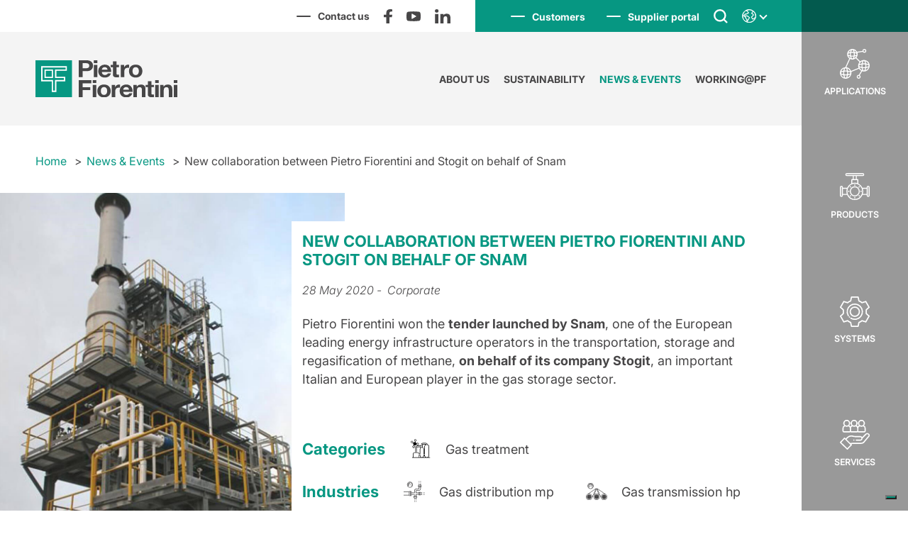

--- FILE ---
content_type: text/html; charset=UTF-8
request_url: https://www.fiorentini.com/en/news/new-collaboration-between-pietro-fiorentini-and-stogit-on-behalf-of-snam/
body_size: 30225
content:


<!DOCTYPE html>
<html lang="en-US">
<head>
    
    <!-- Banner cookie -->
    <script type="text/javascript">
    var _iub = _iub || [];
    var getLangCode = 'en';
    if (getLangCode == 'en') {
      _iub.csConfiguration = {"askConsentAtCookiePolicyUpdate":true,"countryDetection":true,"enableLgpd":true,"enableTcf":true,"enableUspr":true,"floatingPreferencesButtonCaptionColor":"#008c76","floatingPreferencesButtonColor":"#008c76","floatingPreferencesButtonDisplay":"bottom-right","googleAdditionalConsentMode":true,"invalidateConsentWithoutLog":true,"perPurposeConsent":true,"siteId":2185997,"showBannerForUS":true,"usprPurposes":"s,sh,adv,sd8,sd9,sd5","cookiePolicyId":54155314,"lang":"en", "banner":{ "acceptButtonCaptionColor":"white","acceptButtonColor":"#008c76","acceptButtonDisplay":true,"backgroundColor":"white","backgroundOverlay":true,"brandBackgroundColor":"none","brandTextColor":"black","closeButtonRejects":true,"customizeButtonCaptionColor":"#4D4D4D","customizeButtonColor":"#DADADA","customizeButtonDisplay":true,"explicitWithdrawal":true,"listPurposes":true,"logo":"[data-uri]","position":"float-top-center","rejectButtonCaptionColor":"white","rejectButtonColor":"#008c76","rejectButtonDisplay":true,"textColor":"black" }};
    } else if(getLangCode == 'it'){
      _iub.csConfiguration = {"askConsentAtCookiePolicyUpdate":true,"countryDetection":true,"enableLgpd":true,"enableTcf":true,"enableUspr":true,"floatingPreferencesButtonCaptionColor":"#008c76","floatingPreferencesButtonColor":"#008c76","floatingPreferencesButtonDisplay":"bottom-right","googleAdditionalConsentMode":true,"invalidateConsentWithoutLog":true,"perPurposeConsent":true,"siteId":2185997,"showBannerForUS":true,"usprPurposes":"s,sh,adv,sd8,sd9,sd5","cookiePolicyId":59010482,"lang":"it", "banner":{ "acceptButtonCaptionColor":"white","acceptButtonColor":"#008c76","acceptButtonDisplay":true,"backgroundColor":"white","backgroundOverlay":true,"brandBackgroundColor":"none","brandTextColor":"black","closeButtonRejects":true,"customizeButtonCaptionColor":"#4D4D4D","customizeButtonColor":"#DADADA","customizeButtonDisplay":true,"explicitWithdrawal":true,"listPurposes":true,"logo":"[data-uri]","position":"float-top-center","rejectButtonCaptionColor":"white","rejectButtonColor":"#008c76","rejectButtonDisplay":true,"textColor":"black" }};
    }
    </script>
    <script type="text/javascript" src="//cdn.iubenda.com/cs/tcf/stub-v2.js"></script>
    <script type="text/javascript" src="//cdn.iubenda.com/cs/tcf/safe-tcf-v2.js"></script>
    <script type="text/javascript" src="//cdn.iubenda.com/cs/gpp/stub.js"></script>
    <script type="text/javascript" src="//cdn.iubenda.com/cs/iubenda_cs.js" charset="UTF-8" async></script>

    <script type="text/javascript">var _iub = _iub || {}; _iub.cons_instructions = _iub.cons_instructions || []; _iub.cons_instructions.push(["init", {api_key: "8beh3wyyO9El7cnAt3rreGYUswcP3pJh"}]);</script>
    <script type="text/javascript" src=https://cdn.iubenda.com/cons/iubenda_cons.js async></script>
    
    <!-- Google Tag Manager -->
    <script>(function(w,d,s,l,i){w[l]=w[l]||[];w[l].push({'gtm.start':
    new Date().getTime(),event:'gtm.js'});var f=d.getElementsByTagName(s)[0],
    j=d.createElement(s),dl=l!='dataLayer'?'&l='+l:'';j.async=true;j.src=
    'https://www.googletagmanager.com/gtm.js?id='+i+dl;f.parentNode.insertBefore(j,f);
    })(window,document,'script','dataLayer','GTM-TVTLDNR');</script>
    <!-- End Google Tag Manager -->
    
    <script type="application/ld+json">
        </script>
    <meta charset="UTF-8">
    <meta http-equiv="X-UA-Compatible" content="ie=edge">
    <meta name="viewport" content="width=device-width, height=device-height, initial-scale=1, minimum-scale=1, maximum-scale=1, user-scalable=no, minimal-ui, viewport-fit=cover">
    <meta name="apple-mobile-web-app-capable" content="yes" />
    <meta name="format-detection" content="telephone=no">
        <meta name='robots' content='index, follow, max-image-preview:large, max-snippet:-1, max-video-preview:-1' />
	<style>img:is([sizes="auto" i], [sizes^="auto," i]) { contain-intrinsic-size: 3000px 1500px }</style>
	
	<!-- This site is optimized with the Yoast SEO plugin v26.1 - https://yoast.com/wordpress/plugins/seo/ -->
	<title>New collaboration between Pietro Fiorentini and Stogit on behalf of Snam - Pietro Fiorentini</title>
	<meta name="description" content="Pietro Fiorentini won the tender by Snam, one of the European leading infrastructure operators in the transportation, storage and regasification of methane." />
	<link rel="canonical" href="https://www.fiorentini.com/en/news/new-collaboration-between-pietro-fiorentini-and-stogit-on-behalf-of-snam/" />
	<meta property="og:locale" content="en_US" />
	<meta property="og:type" content="article" />
	<meta property="og:title" content="New collaboration between Pietro Fiorentini and Stogit on behalf of Snam - Pietro Fiorentini" />
	<meta property="og:description" content="Pietro Fiorentini won the tender by Snam, one of the European leading infrastructure operators in the transportation, storage and regasification of methane." />
	<meta property="og:url" content="https://www.fiorentini.com/en/news/new-collaboration-between-pietro-fiorentini-and-stogit-on-behalf-of-snam/" />
	<meta property="og:site_name" content="Pietro Fiorentini" />
	<meta property="article:modified_time" content="2023-04-26T07:51:48+00:00" />
	<meta property="og:image" content="https://www.fiorentini.com/wp-content/uploads/2021/03/2020-05-28-Impianto-già-realizzato.jpg" />
	<meta property="og:image:width" content="991" />
	<meta property="og:image:height" content="991" />
	<meta property="og:image:type" content="image/jpeg" />
	<meta name="twitter:card" content="summary_large_image" />
	<meta name="twitter:title" content="New collaboration between Pietro Fiorentini and Stogit on behalf of Snam - Pietro Fiorentini" />
	<meta name="twitter:description" content="Pietro Fiorentini won the tender by Snam, one of the European leading infrastructure operators in the transportation, storage and regasification of methane." />
	<meta name="twitter:image" content="https://www.fiorentini.com/wp-content/uploads/2021/03/2020-05-28-Impianto-già-realizzato.jpg" />
	<meta name="twitter:label1" content="Est. reading time" />
	<meta name="twitter:data1" content="1 minute" />
	<script type="application/ld+json" class="yoast-schema-graph">{"@context":"https://schema.org","@graph":[{"@type":"WebPage","@id":"https://www.fiorentini.com/en/news/new-collaboration-between-pietro-fiorentini-and-stogit-on-behalf-of-snam/","url":"https://www.fiorentini.com/en/news/new-collaboration-between-pietro-fiorentini-and-stogit-on-behalf-of-snam/","name":"New collaboration between Pietro Fiorentini and Stogit on behalf of Snam - Pietro Fiorentini","isPartOf":{"@id":"https:////www.fiorentini.com/en/en/www.fiorentini.com/en/en/www.fiorentini.com/en/en/en/#website"},"primaryImageOfPage":{"@id":"https://www.fiorentini.com/en/news/new-collaboration-between-pietro-fiorentini-and-stogit-on-behalf-of-snam/#primaryimage"},"image":{"@id":"https://www.fiorentini.com/en/news/new-collaboration-between-pietro-fiorentini-and-stogit-on-behalf-of-snam/#primaryimage"},"thumbnailUrl":"https://www.fiorentini.com/wp-content/uploads/2021/03/2020-05-28-Impianto-già-realizzato.jpg","datePublished":"2020-05-28T07:27:00+00:00","dateModified":"2023-04-26T07:51:48+00:00","description":"Pietro Fiorentini won the tender by Snam, one of the European leading infrastructure operators in the transportation, storage and regasification of methane.","breadcrumb":{"@id":"https://www.fiorentini.com/en/news/new-collaboration-between-pietro-fiorentini-and-stogit-on-behalf-of-snam/#breadcrumb"},"inLanguage":"en-US","potentialAction":[{"@type":"ReadAction","target":["https://www.fiorentini.com/en/news/new-collaboration-between-pietro-fiorentini-and-stogit-on-behalf-of-snam/"]}]},{"@type":"ImageObject","inLanguage":"en-US","@id":"https://www.fiorentini.com/en/news/new-collaboration-between-pietro-fiorentini-and-stogit-on-behalf-of-snam/#primaryimage","url":"https://www.fiorentini.com/wp-content/uploads/2021/03/2020-05-28-Impianto-già-realizzato.jpg","contentUrl":"https://www.fiorentini.com/wp-content/uploads/2021/03/2020-05-28-Impianto-già-realizzato.jpg","width":991,"height":991},{"@type":"BreadcrumbList","@id":"https://www.fiorentini.com/en/news/new-collaboration-between-pietro-fiorentini-and-stogit-on-behalf-of-snam/#breadcrumb","itemListElement":[{"@type":"ListItem","position":1,"name":"Home","item":"https://www.fiorentini.com/en/"},{"@type":"ListItem","position":2,"name":"News","item":"https://www.fiorentini.com/en/news/"},{"@type":"ListItem","position":3,"name":"New collaboration between Pietro Fiorentini and Stogit on behalf of Snam"}]},{"@type":"WebSite","@id":"https:////www.fiorentini.com/en/en/www.fiorentini.com/en/en/www.fiorentini.com/en/en/en/#website","url":"https:////www.fiorentini.com/en/en/www.fiorentini.com/en/en/www.fiorentini.com/en/en/en/","name":"Pietro Fiorentini","description":"","publisher":{"@id":"https:////www.fiorentini.com/en/en/www.fiorentini.com/en/en/www.fiorentini.com/en/en/en/#organization"},"potentialAction":[{"@type":"SearchAction","target":{"@type":"EntryPoint","urlTemplate":"https:////www.fiorentini.com/en/en/www.fiorentini.com/en/en/www.fiorentini.com/en/en/en/?s={search_term_string}"},"query-input":{"@type":"PropertyValueSpecification","valueRequired":true,"valueName":"search_term_string"}}],"inLanguage":"en-US"},{"@type":"Organization","@id":"https:////www.fiorentini.com/en/en/www.fiorentini.com/en/en/www.fiorentini.com/en/en/en/#organization","name":"Pietro Fiorentini","url":"https:////www.fiorentini.com/en/en/www.fiorentini.com/en/en/www.fiorentini.com/en/en/en/","logo":{"@type":"ImageObject","inLanguage":"en-US","@id":"https:////www.fiorentini.com/en/en/www.fiorentini.com/en/en/www.fiorentini.com/en/en/en/#/schema/logo/image/","url":"https://www.fiorentini.com/wp-content/uploads/2020/11/logo.svg","contentUrl":"https://www.fiorentini.com/wp-content/uploads/2020/11/logo.svg","width":227,"height":59,"caption":"Pietro Fiorentini"},"image":{"@id":"https:////www.fiorentini.com/en/en/www.fiorentini.com/en/en/www.fiorentini.com/en/en/en/#/schema/logo/image/"}}]}</script>
	<!-- / Yoast SEO plugin. -->


<link rel='dns-prefetch' href='//cdnjs.cloudflare.com' />
<script type="text/javascript">
/* <![CDATA[ */
window._wpemojiSettings = {"baseUrl":"https:\/\/s.w.org\/images\/core\/emoji\/16.0.1\/72x72\/","ext":".png","svgUrl":"https:\/\/s.w.org\/images\/core\/emoji\/16.0.1\/svg\/","svgExt":".svg","source":{"concatemoji":"https:\/\/www.fiorentini.com\/wp-includes\/js\/wp-emoji-release.min.js?ver=6.8.3"}};
/*! This file is auto-generated */
!function(s,n){var o,i,e;function c(e){try{var t={supportTests:e,timestamp:(new Date).valueOf()};sessionStorage.setItem(o,JSON.stringify(t))}catch(e){}}function p(e,t,n){e.clearRect(0,0,e.canvas.width,e.canvas.height),e.fillText(t,0,0);var t=new Uint32Array(e.getImageData(0,0,e.canvas.width,e.canvas.height).data),a=(e.clearRect(0,0,e.canvas.width,e.canvas.height),e.fillText(n,0,0),new Uint32Array(e.getImageData(0,0,e.canvas.width,e.canvas.height).data));return t.every(function(e,t){return e===a[t]})}function u(e,t){e.clearRect(0,0,e.canvas.width,e.canvas.height),e.fillText(t,0,0);for(var n=e.getImageData(16,16,1,1),a=0;a<n.data.length;a++)if(0!==n.data[a])return!1;return!0}function f(e,t,n,a){switch(t){case"flag":return n(e,"\ud83c\udff3\ufe0f\u200d\u26a7\ufe0f","\ud83c\udff3\ufe0f\u200b\u26a7\ufe0f")?!1:!n(e,"\ud83c\udde8\ud83c\uddf6","\ud83c\udde8\u200b\ud83c\uddf6")&&!n(e,"\ud83c\udff4\udb40\udc67\udb40\udc62\udb40\udc65\udb40\udc6e\udb40\udc67\udb40\udc7f","\ud83c\udff4\u200b\udb40\udc67\u200b\udb40\udc62\u200b\udb40\udc65\u200b\udb40\udc6e\u200b\udb40\udc67\u200b\udb40\udc7f");case"emoji":return!a(e,"\ud83e\udedf")}return!1}function g(e,t,n,a){var r="undefined"!=typeof WorkerGlobalScope&&self instanceof WorkerGlobalScope?new OffscreenCanvas(300,150):s.createElement("canvas"),o=r.getContext("2d",{willReadFrequently:!0}),i=(o.textBaseline="top",o.font="600 32px Arial",{});return e.forEach(function(e){i[e]=t(o,e,n,a)}),i}function t(e){var t=s.createElement("script");t.src=e,t.defer=!0,s.head.appendChild(t)}"undefined"!=typeof Promise&&(o="wpEmojiSettingsSupports",i=["flag","emoji"],n.supports={everything:!0,everythingExceptFlag:!0},e=new Promise(function(e){s.addEventListener("DOMContentLoaded",e,{once:!0})}),new Promise(function(t){var n=function(){try{var e=JSON.parse(sessionStorage.getItem(o));if("object"==typeof e&&"number"==typeof e.timestamp&&(new Date).valueOf()<e.timestamp+604800&&"object"==typeof e.supportTests)return e.supportTests}catch(e){}return null}();if(!n){if("undefined"!=typeof Worker&&"undefined"!=typeof OffscreenCanvas&&"undefined"!=typeof URL&&URL.createObjectURL&&"undefined"!=typeof Blob)try{var e="postMessage("+g.toString()+"("+[JSON.stringify(i),f.toString(),p.toString(),u.toString()].join(",")+"));",a=new Blob([e],{type:"text/javascript"}),r=new Worker(URL.createObjectURL(a),{name:"wpTestEmojiSupports"});return void(r.onmessage=function(e){c(n=e.data),r.terminate(),t(n)})}catch(e){}c(n=g(i,f,p,u))}t(n)}).then(function(e){for(var t in e)n.supports[t]=e[t],n.supports.everything=n.supports.everything&&n.supports[t],"flag"!==t&&(n.supports.everythingExceptFlag=n.supports.everythingExceptFlag&&n.supports[t]);n.supports.everythingExceptFlag=n.supports.everythingExceptFlag&&!n.supports.flag,n.DOMReady=!1,n.readyCallback=function(){n.DOMReady=!0}}).then(function(){return e}).then(function(){var e;n.supports.everything||(n.readyCallback(),(e=n.source||{}).concatemoji?t(e.concatemoji):e.wpemoji&&e.twemoji&&(t(e.twemoji),t(e.wpemoji)))}))}((window,document),window._wpemojiSettings);
/* ]]> */
</script>
<style id='wp-emoji-styles-inline-css' type='text/css'>

	img.wp-smiley, img.emoji {
		display: inline !important;
		border: none !important;
		box-shadow: none !important;
		height: 1em !important;
		width: 1em !important;
		margin: 0 0.07em !important;
		vertical-align: -0.1em !important;
		background: none !important;
		padding: 0 !important;
	}
</style>
<link rel='stylesheet' id='wp-block-library-css' href='https://www.fiorentini.com/wp-includes/css/dist/block-library/style.min.css?ver=6.8.3' type='text/css' media='all' />
<style id='classic-theme-styles-inline-css' type='text/css'>
/*! This file is auto-generated */
.wp-block-button__link{color:#fff;background-color:#32373c;border-radius:9999px;box-shadow:none;text-decoration:none;padding:calc(.667em + 2px) calc(1.333em + 2px);font-size:1.125em}.wp-block-file__button{background:#32373c;color:#fff;text-decoration:none}
</style>
<style id='global-styles-inline-css' type='text/css'>
:root{--wp--preset--aspect-ratio--square: 1;--wp--preset--aspect-ratio--4-3: 4/3;--wp--preset--aspect-ratio--3-4: 3/4;--wp--preset--aspect-ratio--3-2: 3/2;--wp--preset--aspect-ratio--2-3: 2/3;--wp--preset--aspect-ratio--16-9: 16/9;--wp--preset--aspect-ratio--9-16: 9/16;--wp--preset--color--black: #000000;--wp--preset--color--cyan-bluish-gray: #abb8c3;--wp--preset--color--white: #ffffff;--wp--preset--color--pale-pink: #f78da7;--wp--preset--color--vivid-red: #cf2e2e;--wp--preset--color--luminous-vivid-orange: #ff6900;--wp--preset--color--luminous-vivid-amber: #fcb900;--wp--preset--color--light-green-cyan: #7bdcb5;--wp--preset--color--vivid-green-cyan: #00d084;--wp--preset--color--pale-cyan-blue: #8ed1fc;--wp--preset--color--vivid-cyan-blue: #0693e3;--wp--preset--color--vivid-purple: #9b51e0;--wp--preset--gradient--vivid-cyan-blue-to-vivid-purple: linear-gradient(135deg,rgba(6,147,227,1) 0%,rgb(155,81,224) 100%);--wp--preset--gradient--light-green-cyan-to-vivid-green-cyan: linear-gradient(135deg,rgb(122,220,180) 0%,rgb(0,208,130) 100%);--wp--preset--gradient--luminous-vivid-amber-to-luminous-vivid-orange: linear-gradient(135deg,rgba(252,185,0,1) 0%,rgba(255,105,0,1) 100%);--wp--preset--gradient--luminous-vivid-orange-to-vivid-red: linear-gradient(135deg,rgba(255,105,0,1) 0%,rgb(207,46,46) 100%);--wp--preset--gradient--very-light-gray-to-cyan-bluish-gray: linear-gradient(135deg,rgb(238,238,238) 0%,rgb(169,184,195) 100%);--wp--preset--gradient--cool-to-warm-spectrum: linear-gradient(135deg,rgb(74,234,220) 0%,rgb(151,120,209) 20%,rgb(207,42,186) 40%,rgb(238,44,130) 60%,rgb(251,105,98) 80%,rgb(254,248,76) 100%);--wp--preset--gradient--blush-light-purple: linear-gradient(135deg,rgb(255,206,236) 0%,rgb(152,150,240) 100%);--wp--preset--gradient--blush-bordeaux: linear-gradient(135deg,rgb(254,205,165) 0%,rgb(254,45,45) 50%,rgb(107,0,62) 100%);--wp--preset--gradient--luminous-dusk: linear-gradient(135deg,rgb(255,203,112) 0%,rgb(199,81,192) 50%,rgb(65,88,208) 100%);--wp--preset--gradient--pale-ocean: linear-gradient(135deg,rgb(255,245,203) 0%,rgb(182,227,212) 50%,rgb(51,167,181) 100%);--wp--preset--gradient--electric-grass: linear-gradient(135deg,rgb(202,248,128) 0%,rgb(113,206,126) 100%);--wp--preset--gradient--midnight: linear-gradient(135deg,rgb(2,3,129) 0%,rgb(40,116,252) 100%);--wp--preset--font-size--small: 13px;--wp--preset--font-size--medium: 20px;--wp--preset--font-size--large: 36px;--wp--preset--font-size--x-large: 42px;--wp--preset--spacing--20: 0.44rem;--wp--preset--spacing--30: 0.67rem;--wp--preset--spacing--40: 1rem;--wp--preset--spacing--50: 1.5rem;--wp--preset--spacing--60: 2.25rem;--wp--preset--spacing--70: 3.38rem;--wp--preset--spacing--80: 5.06rem;--wp--preset--shadow--natural: 6px 6px 9px rgba(0, 0, 0, 0.2);--wp--preset--shadow--deep: 12px 12px 50px rgba(0, 0, 0, 0.4);--wp--preset--shadow--sharp: 6px 6px 0px rgba(0, 0, 0, 0.2);--wp--preset--shadow--outlined: 6px 6px 0px -3px rgba(255, 255, 255, 1), 6px 6px rgba(0, 0, 0, 1);--wp--preset--shadow--crisp: 6px 6px 0px rgba(0, 0, 0, 1);}:where(.is-layout-flex){gap: 0.5em;}:where(.is-layout-grid){gap: 0.5em;}body .is-layout-flex{display: flex;}.is-layout-flex{flex-wrap: wrap;align-items: center;}.is-layout-flex > :is(*, div){margin: 0;}body .is-layout-grid{display: grid;}.is-layout-grid > :is(*, div){margin: 0;}:where(.wp-block-columns.is-layout-flex){gap: 2em;}:where(.wp-block-columns.is-layout-grid){gap: 2em;}:where(.wp-block-post-template.is-layout-flex){gap: 1.25em;}:where(.wp-block-post-template.is-layout-grid){gap: 1.25em;}.has-black-color{color: var(--wp--preset--color--black) !important;}.has-cyan-bluish-gray-color{color: var(--wp--preset--color--cyan-bluish-gray) !important;}.has-white-color{color: var(--wp--preset--color--white) !important;}.has-pale-pink-color{color: var(--wp--preset--color--pale-pink) !important;}.has-vivid-red-color{color: var(--wp--preset--color--vivid-red) !important;}.has-luminous-vivid-orange-color{color: var(--wp--preset--color--luminous-vivid-orange) !important;}.has-luminous-vivid-amber-color{color: var(--wp--preset--color--luminous-vivid-amber) !important;}.has-light-green-cyan-color{color: var(--wp--preset--color--light-green-cyan) !important;}.has-vivid-green-cyan-color{color: var(--wp--preset--color--vivid-green-cyan) !important;}.has-pale-cyan-blue-color{color: var(--wp--preset--color--pale-cyan-blue) !important;}.has-vivid-cyan-blue-color{color: var(--wp--preset--color--vivid-cyan-blue) !important;}.has-vivid-purple-color{color: var(--wp--preset--color--vivid-purple) !important;}.has-black-background-color{background-color: var(--wp--preset--color--black) !important;}.has-cyan-bluish-gray-background-color{background-color: var(--wp--preset--color--cyan-bluish-gray) !important;}.has-white-background-color{background-color: var(--wp--preset--color--white) !important;}.has-pale-pink-background-color{background-color: var(--wp--preset--color--pale-pink) !important;}.has-vivid-red-background-color{background-color: var(--wp--preset--color--vivid-red) !important;}.has-luminous-vivid-orange-background-color{background-color: var(--wp--preset--color--luminous-vivid-orange) !important;}.has-luminous-vivid-amber-background-color{background-color: var(--wp--preset--color--luminous-vivid-amber) !important;}.has-light-green-cyan-background-color{background-color: var(--wp--preset--color--light-green-cyan) !important;}.has-vivid-green-cyan-background-color{background-color: var(--wp--preset--color--vivid-green-cyan) !important;}.has-pale-cyan-blue-background-color{background-color: var(--wp--preset--color--pale-cyan-blue) !important;}.has-vivid-cyan-blue-background-color{background-color: var(--wp--preset--color--vivid-cyan-blue) !important;}.has-vivid-purple-background-color{background-color: var(--wp--preset--color--vivid-purple) !important;}.has-black-border-color{border-color: var(--wp--preset--color--black) !important;}.has-cyan-bluish-gray-border-color{border-color: var(--wp--preset--color--cyan-bluish-gray) !important;}.has-white-border-color{border-color: var(--wp--preset--color--white) !important;}.has-pale-pink-border-color{border-color: var(--wp--preset--color--pale-pink) !important;}.has-vivid-red-border-color{border-color: var(--wp--preset--color--vivid-red) !important;}.has-luminous-vivid-orange-border-color{border-color: var(--wp--preset--color--luminous-vivid-orange) !important;}.has-luminous-vivid-amber-border-color{border-color: var(--wp--preset--color--luminous-vivid-amber) !important;}.has-light-green-cyan-border-color{border-color: var(--wp--preset--color--light-green-cyan) !important;}.has-vivid-green-cyan-border-color{border-color: var(--wp--preset--color--vivid-green-cyan) !important;}.has-pale-cyan-blue-border-color{border-color: var(--wp--preset--color--pale-cyan-blue) !important;}.has-vivid-cyan-blue-border-color{border-color: var(--wp--preset--color--vivid-cyan-blue) !important;}.has-vivid-purple-border-color{border-color: var(--wp--preset--color--vivid-purple) !important;}.has-vivid-cyan-blue-to-vivid-purple-gradient-background{background: var(--wp--preset--gradient--vivid-cyan-blue-to-vivid-purple) !important;}.has-light-green-cyan-to-vivid-green-cyan-gradient-background{background: var(--wp--preset--gradient--light-green-cyan-to-vivid-green-cyan) !important;}.has-luminous-vivid-amber-to-luminous-vivid-orange-gradient-background{background: var(--wp--preset--gradient--luminous-vivid-amber-to-luminous-vivid-orange) !important;}.has-luminous-vivid-orange-to-vivid-red-gradient-background{background: var(--wp--preset--gradient--luminous-vivid-orange-to-vivid-red) !important;}.has-very-light-gray-to-cyan-bluish-gray-gradient-background{background: var(--wp--preset--gradient--very-light-gray-to-cyan-bluish-gray) !important;}.has-cool-to-warm-spectrum-gradient-background{background: var(--wp--preset--gradient--cool-to-warm-spectrum) !important;}.has-blush-light-purple-gradient-background{background: var(--wp--preset--gradient--blush-light-purple) !important;}.has-blush-bordeaux-gradient-background{background: var(--wp--preset--gradient--blush-bordeaux) !important;}.has-luminous-dusk-gradient-background{background: var(--wp--preset--gradient--luminous-dusk) !important;}.has-pale-ocean-gradient-background{background: var(--wp--preset--gradient--pale-ocean) !important;}.has-electric-grass-gradient-background{background: var(--wp--preset--gradient--electric-grass) !important;}.has-midnight-gradient-background{background: var(--wp--preset--gradient--midnight) !important;}.has-small-font-size{font-size: var(--wp--preset--font-size--small) !important;}.has-medium-font-size{font-size: var(--wp--preset--font-size--medium) !important;}.has-large-font-size{font-size: var(--wp--preset--font-size--large) !important;}.has-x-large-font-size{font-size: var(--wp--preset--font-size--x-large) !important;}
:where(.wp-block-post-template.is-layout-flex){gap: 1.25em;}:where(.wp-block-post-template.is-layout-grid){gap: 1.25em;}
:where(.wp-block-columns.is-layout-flex){gap: 2em;}:where(.wp-block-columns.is-layout-grid){gap: 2em;}
:root :where(.wp-block-pullquote){font-size: 1.5em;line-height: 1.6;}
</style>
<link rel='stylesheet' id='pietro_fiorentini-slick-theme-css-css' href='https://cdnjs.cloudflare.com/ajax/libs/slick-carousel/1.9.0/slick-theme.min.css?ver=6.8.3' type='text/css' media='all' />
<link rel='stylesheet' id='pietro_fiorentini-slick-css-css' href='https://cdnjs.cloudflare.com/ajax/libs/slick-carousel/1.9.0/slick.min.css?ver=6.8.3' type='text/css' media='all' />
<link rel='stylesheet' id='pietro_fiorentini_default-css' href='https://www.fiorentini.com/wp-content/themes/fiorentini/public/css/app.css?ver=4' type='text/css' media='all' />
<script type="text/javascript" id="wpml-cookie-js-extra">
/* <![CDATA[ */
var wpml_cookies = {"wp-wpml_current_language":{"value":"en","expires":1,"path":"\/"}};
var wpml_cookies = {"wp-wpml_current_language":{"value":"en","expires":1,"path":"\/"}};
/* ]]> */
</script>
<script type="text/javascript" src="https://www.fiorentini.com/wp-content/plugins/sitepress-multilingual-cms/res/js/cookies/language-cookie.js?ver=482900" id="wpml-cookie-js" defer="defer" data-wp-strategy="defer"></script>
<link rel="https://api.w.org/" href="https://www.fiorentini.com/en/wp-json/" /><link rel="alternate" title="JSON" type="application/json" href="https://www.fiorentini.com/en/wp-json/wp/v2/news/9722" /><link rel="EditURI" type="application/rsd+xml" title="RSD" href="https://www.fiorentini.com/xmlrpc.php?rsd" />
<meta name="generator" content="WordPress 6.8.3" />
<link rel='shortlink' href='https://www.fiorentini.com/en/?p=9722' />
<link rel="alternate" title="oEmbed (JSON)" type="application/json+oembed" href="https://www.fiorentini.com/en/wp-json/oembed/1.0/embed?url=https%3A%2F%2Fwww.fiorentini.com%2Fen%2Fnews%2Fnew-collaboration-between-pietro-fiorentini-and-stogit-on-behalf-of-snam%2F" />
<link rel="alternate" title="oEmbed (XML)" type="text/xml+oembed" href="https://www.fiorentini.com/en/wp-json/oembed/1.0/embed?url=https%3A%2F%2Fwww.fiorentini.com%2Fen%2Fnews%2Fnew-collaboration-between-pietro-fiorentini-and-stogit-on-behalf-of-snam%2F&#038;format=xml" />
<meta name="generator" content="WPML ver:4.8.2 stt:1,27;" />
		<style type="text/css" id="wp-custom-css">
			.navigation-category--child{
	margin-top:50px!important;
}
.sustainability-pf--wrapper .sustainability-pf--item{
	height:500px!important;
}
.sustainability-pf--wrapper .sustainability-pf--item article .text{
	height:50%!important;
}
@media only screen and (min-width: 991px){
.page-working .training .intro-section .intro-section-icons .pf-people-icons-item{
	width:50%!important;
}
.page-working .training .intro-section .intro-section-icons{
	width:30%!important;
}
.page-working .training .intro-section .intro-section-text{
	width:70%!important;
}
}
		</style>
		    <link rel="preload" href="https://www.fiorentini.com/wp-content/themes/fiorentini/fonts/5664098/4bd56f95-e7ab-4a32-91fd-b8704cbd38bc.woff2" as="font" type="font/woff2" crossorigin="anonymous">
    <link rel="preload" href="https://www.fiorentini.com/wp-content/themes/fiorentini/fonts/5664093/08b57253-2e0d-4c12-9c57-107f6c67bc49.woff2" as="font" type="font/woff2" crossorigin="anonymous">
    <link rel="preload" href="https://www.fiorentini.com/wp-content/themes/fiorentini/fonts/5664103/240c57a0-fdce-440d-9ce3-85e0cb56f470.woff2" as="font" type="font/woff2" crossorigin="anonymous">
    <link rel="preload" href="https://www.fiorentini.com/wp-content/themes/fiorentini/fonts/5664089/5e4f385b-17ff-4d27-a63a-9ee28546c9a8.woff2" as="font" type="font/woff2" crossorigin="anonymous">
    <link rel="preload" href="https://www.fiorentini.com/wp-content/themes/fiorentini/fonts/5664107/de68be2a-5d0e-4b8d-b3eb-940f75503e2a.woff2" as="font" type="font/woff2" crossorigin="anonymous">
    <link rel="preload" href="https://www.fiorentini.com/wp-content/themes/fiorentini/fonts/5664085/f9c5199e-a996-4c08-9042-1eb845bb7495.woff2" as="font" type="font/woff2" crossorigin="anonymous">
    <link rel="preload" href="https://www.fiorentini.com/wp-content/themes/fiorentini/fonts/5664150/800da3b0-675f-465f-892d-d76cecbdd5b1.woff2" as="font" type="font/woff2" crossorigin="anonymous">
              <link rel="canonical" href="https://www.fiorentini.com/en/news/new-collaboration-between-pietro-fiorentini-and-stogit-on-behalf-of-snam/">
    </head>
<body class="wp-singular news-template-default single single-news postid-9722 single-format-standard wp-custom-logo wp-theme-fiorentini">

    <!-- Google Tag Manager (noscript) -->
    <noscript><iframe src="https://www.googletagmanager.com/ns.html?id=GTM-TVTLDNR"
    height="0" width="0" style="display:none;visibility:hidden"></iframe></noscript>
    <!-- End Google Tag Manager (noscript) -->

    <!-- ACCESSIBILITA' -->
    <div class="accessibility hidden">
  		<p>Vai direttamente a:</p>
      <ul>
        <li><a href="#navmenu">Navigazione</a></li>
                    <li><a href="https://www.fiorentini.com/en/news/new-collaboration-between-pietro-fiorentini-and-stogit-on-behalf-of-snam/">Sito in lingua EN</a></li>
                    <li><a href="https://www.fiorentini.com/it/news/nuova-collaborazione-tra-pietro-fiorentini-e-stogit-per-conto-di-snam/">Sito in lingua IT</a></li>
                            <li><a href="#content">Contenuto principale</a></li>
                <li><a href="#footer">Menu piè di pagina</a></li>
      </ul>
    </div>

    <div class="pageWrapper">

        <header class="header" id="navmenu">
            <!-- MENU MOBILE -->
            <div class="mainbar--wrapper d--flex -mobile">
                <div class="logo">
                    <a href="https://www.fiorentini.com/en/" class="custom-logo-link" rel="home"><img width="227" height="59" src="https://www.fiorentini.com/wp-content/uploads/2020/11/logo.svg" class="custom-logo" alt="Pietro Fiorentini" decoding="async" /></a>                </div>
                <div class="navbar bg-green hidden" id="collapseMenu">
                    <nav class="topbar d--flex">
                        <div id="link-topbar">
                          <div class="menu-top-menu-container"><ul id="top_menu_mobile" class="top_menu menu d--flex"><li id="menu-item-445" class="menu-item menu-item-type-custom menu-item-object-custom menu-item-445"><a target="_blank" href="http://myoffice.fiorentini.com"><span>Customers</a></li>
<li id="menu-item-29604" class="menu-item menu-item-type-post_type menu-item-object-page menu-item-29604"><a href="https://www.fiorentini.com/en/supplier-portal/"><span>Supplier portal</a></li>
</ul></div>                        </div>
                        <div class="search">
                          <a href="javascript:;" aria-expanded="false" aria-controls="collapseSearch_mobile" aria-label="Search">
                            <img src="https://www.fiorentini.com/wp-content/themes/fiorentini/public/images/icons-menu/search.svg" alt="Search" class="img-responsive">
                          </a>
                          <div id="input-search-wrap_mobile collapseSearch_mobile" class="hidden search_wrap">
                              <form id="searchform_mobile" method="get" action="https://www.fiorentini.com/en/" autocomplete="off">
                                <label for="search" class="sr-only">Search:</label>
                                <input type="text" name="s" placeholder="Search in the website" class="search-field input-search bg-green" value="" id="search">
                                <input type="submit" value="Search" style="display:none;">
                              </form>
                          </div>
                        </div>
                        <div class="languages">
                          <a href="javascript:;" aria-expanded="false" aria-controls="collapseLanguages_mobile" aria-label="Open language selection menu">
                            <div class="selected d--flex">
                                <img src="https://www.fiorentini.com/wp-content/themes/fiorentini/public/images/icons-menu/language.svg" alt="Languages" class="img-responsive">
                                <span class="arrow"></span>
                            </div>
                            <ul class="languages-list bg-green hidden" id="collapseLanguages_mobile">
                                                            <li class="active"><a>EN</a></li>
                                                            <li><a href="https://www.fiorentini.com/it/news/nuova-collaborazione-tra-pietro-fiorentini-e-stogit-per-conto-di-snam/">IT</a></li>
                                                        </ul>
                          </a>
                        </div>
                    </nav>
                    <nav>
                        <div class="menu-primary-menu-container"><ul id="primary_menu_mobile" class="primary_menu menu d--flex"><li id="menu-item-444" class="menu-item menu-item-type-post_type menu-item-object-page menu-item-444"><a href="https://www.fiorentini.com/en/about-us/">About us</a></li>
<li id="menu-item-10628" class="active-item-sustainability menu-item menu-item-type-post_type_archive menu-item-object-sustainability menu-item-10628"><a href="https://www.fiorentini.com/en/sustainability/">Sustainability</a></li>
<li id="menu-item-597" class="active-item-news menu-item menu-item-type-post_type_archive menu-item-object-news menu-item-597"><a href="https://www.fiorentini.com/en/news/">News &#038; Events</a></li>
<li id="menu-item-18839" class="menu-item menu-item-type-post_type menu-item-object-page menu-item-18839"><a href="https://www.fiorentini.com/en/working-at-pietro-fiorentini/">Working@PF</a></li>
</ul></div>                    </nav>
                    <div class="contacts d--flex">
                        <a href="https://www.fiorentini.com/en/contact-us/" class="btn"><span>Contact us</span></a>
                        <ul class="social-list d--flex">
                                                      <li>
                                <a href="https://www.facebook.com/PietroFiorentiniGroup" target="_blank" class="d--block" title="Open Facebook in new window">
                                    <img src="https://www.fiorentini.com/wp-content/uploads/2020/11/facebook-white.svg" alt="Facebook">
                                </a>
                            </li>
                                                        <li>
                                <a href="https://www.youtube.com/PietroFiorentiniSPA" target="_blank" class="d--block" title="Open YouTube in new window">
                                    <img src="https://www.fiorentini.com/wp-content/uploads/2021/04/YT-icon-white.svg" alt="YouTube">
                                </a>
                            </li>
                                                        <li>
                                <a href="https://www.linkedin.com/company/pietro-fiorentini-spa" target="_blank" class="d--block" title="Open LinkedIn in new window">
                                    <img src="https://www.fiorentini.com/wp-content/uploads/2020/11/linkedin-white.svg" alt="LinkedIn">
                                </a>
                            </li>
                                                    </ul>
                    </div>
                </div>
                <button class="hamburger btn-toggle" aria-label="Open menu" aria-expanded="false" aria-controls="collapseMenu">
                    <div class="navbar-toggler-icon bar1 bg-green"></div>
                    <div class="navbar-toggler-icon bar2 bg-green"></div>
                                    </button>
            </div>

            <!-- MENU DESKTOP -->
            <div class="-desktop hidden">
                <div class="topbar bg-green pr-150">
                    <div class="d--flex">
                        <div class="contacts bg-white d--flex">
                            <a href="https://www.fiorentini.com/en/contact-us/" class="btn text-gray"><span>Contact us</span></a>
                            <ul class="social-list d--flex">
                                                                <li>
                                      <a href="https://www.facebook.com/PietroFiorentiniGroup" target="_blank" class="d--block" title="Open Facebook in new window">
                                          <img src="https://www.fiorentini.com/wp-content/uploads/2020/11/facebook-gray.svg" alt="Facebook">
                                      </a>
                                  </li>
                                                                  <li>
                                      <a href="https://www.youtube.com/PietroFiorentiniSPA" target="_blank" class="d--block" title="Open YouTube in new window">
                                          <img src="https://www.fiorentini.com/wp-content/uploads/2021/04/YT-icon-2.svg" alt="YouTube">
                                      </a>
                                  </li>
                                                                  <li>
                                      <a href="https://www.linkedin.com/company/pietro-fiorentini-spa" target="_blank" class="d--block" title="Open LinkedIn in new window">
                                          <img src="https://www.fiorentini.com/wp-content/uploads/2020/11/linkedin-gray.svg" alt="LinkedIn">
                                      </a>
                                  </li>
                                                            </ul>
                        </div>
                        <nav class="d--flex right">
                            <div id="link-topbar">
                              <div class="menu-top-menu-container"><ul id="top_menu" class="top_menu menu d--flex"><li class="menu-item menu-item-type-custom menu-item-object-custom menu-item-445"><a target="_blank" href="http://myoffice.fiorentini.com"><span>Customers</a></li>
<li class="menu-item menu-item-type-post_type menu-item-object-page menu-item-29604"><a href="https://www.fiorentini.com/en/supplier-portal/"><span>Supplier portal</a></li>
</ul></div>                            </div>
                            <div class="search">
                              <a href="javascript:;" aria-expanded="false" aria-controls="collapseSearch" aria-label="Search">
                                  <img src="https://www.fiorentini.com/wp-content/themes/fiorentini/public/images/icons-menu/search.svg" alt="Search" class="img-responsive">
                              </a>
                              <div id="input-search-wrap collapseSearch" class="search_wrap">
                                <form id="searchform" method="get" action="https://www.fiorentini.com/en/" autocomplete="off">
                                  <label for="search-form" class="sr-only">Search:</label>
                                  <input type="text" name="s" placeholder="Search in the website" class="search-field input-search bg-green" value="" id="search-form">
                                  <input type="submit" value="Search" style="display:none;">
                                  <input type='hidden' name='lang' value='en' />                                </form>
                              </div>
                            </div>
                            <div class="languages">
                                <a href="javascript:;" class="selected d--flex" aria-expanded="false" aria-controls="collapseLanguages" aria-label="Open language selection menu">
                                    <img src="https://www.fiorentini.com/wp-content/themes/fiorentini/public/images/icons-menu/language.svg" alt="Languages" class="img-responsive">
                                    <span class="arrow"></span>
                                </a>
                                <ul class="languages-list bg-green hidden" id="collapseLanguages">
                                                                        <li class="active"><a>EN</a></li>
                                                                            <li><a href="https://www.fiorentini.com/it/news/nuova-collaborazione-tra-pietro-fiorentini-e-stogit-per-conto-di-snam/">IT</a></li>
                                                                    </ul>
                            </div>
                        </nav>
                    </div>
                </div>
                <div class="pr-150">
                  <div class="mainbar--wrapper d--flex">
                      <div class="logo">
                          <a href="https://www.fiorentini.com/en/" class="custom-logo-link" rel="home"><img width="227" height="59" src="https://www.fiorentini.com/wp-content/uploads/2020/11/logo.svg" class="custom-logo" alt="Pietro Fiorentini" decoding="async" /></a>                      </div>
                      <div class="navbar">
                          <nav>
                              <div class="menu-primary-menu-container"><ul id="primary_menu" class="primary_menu menu d--flex"><li class="menu-item menu-item-type-post_type menu-item-object-page menu-item-444"><a href="https://www.fiorentini.com/en/about-us/">About us</a></li>
<li class="active-item-sustainability menu-item menu-item-type-post_type_archive menu-item-object-sustainability menu-item-10628"><a href="https://www.fiorentini.com/en/sustainability/">Sustainability</a></li>
<li class="active-item-news menu-item menu-item-type-post_type_archive menu-item-object-news menu-item-597"><a href="https://www.fiorentini.com/en/news/">News &#038; Events</a></li>
<li class="menu-item menu-item-type-post_type menu-item-object-page menu-item-18839"><a href="https://www.fiorentini.com/en/working-at-pietro-fiorentini/">Working@PF</a></li>
</ul></div>                          </nav>
                      </div>
                  </div>
                </div>
            </div>
        </header>

        <!-- MEGAMENU -->
        <div class="mega-menu">
    <nav>
        <div>
            <ul id="mega_menu" class="mega_menu menu">
                <li>
                    <a href="javascript:;" style="background-image: url('https://www.fiorentini.com/wp-content/themes/fiorentini/public/images/icons-menu/industries.svg');" aria-label="Open menu Applications" aria-expanded="false" aria-controls="collpaseMenu-Industries">
                      <span>Applications</span>
                    </a>
                    <div class="menu-dx hidden" id="collpaseMenu-Industries" style="background: url('https://www.fiorentini.com/wp-content/themes/fiorentini/public/images/icons-menu/bg-megamenu.jpg') no-repeat; background-size: cover;">
                        <a href="javascript:;" class="close-menu"></a>
                        <div>
                            <div>
								<ul class="sub-menu">
      <li class="item-parent">
              <a aria-label="Open menu Renewable energies" aria-expanded="false" aria-controls="collpaseMenu-applications-renewable-energies">Renewable energies</a>
                <ul class="hidden" id="collpaseMenu-applications-renewable-energies">
                      <li class="item-parent">
                              <a href="https://www.fiorentini.com/en/category/applications/applications-renewable-energies/renewable-power-producers/">Renewable power producers</a>
                          </li>
                      <li class="item-parent">
                              <a href="https://www.fiorentini.com/en/category/applications/applications-renewable-energies/hard-to-abate-industry/">Hard-to-abate industry</a>
                          </li>
                      <li class="item-parent">
                              <a href="https://www.fiorentini.com/en/category/applications/applications-renewable-energies/agriculture-and-forestry/">Agriculture and forestry</a>
                          </li>
                      <li class="item-parent">
                              <a href="https://www.fiorentini.com/en/category/applications/applications-renewable-energies/waste-utilities/">Waste utilities</a>
                          </li>
                      <li class="item-parent">
                              <a href="https://www.fiorentini.com/en/category/applications/applications-renewable-energies/water-utilities/">Water utilities</a>
                          </li>
                      <li class="item-parent">
                              <a href="https://www.fiorentini.com/en/category/applications/applications-renewable-energies/energy-players/">Energy players</a>
                          </li>
                  </ul>
          </li>
      <li class="item-parent">
              <a aria-label="Open menu Natural Gas and oil production" aria-expanded="false" aria-controls="collpaseMenu-applications-natural-gas-and-oil-production">Natural Gas and oil production</a>
                <ul class="hidden" id="collpaseMenu-applications-natural-gas-and-oil-production">
                      <li class="item-parent">
                              <a aria-label="Open menu Oil production" aria-expanded="false" aria-controls="collapseMenu-">Oil production</a>
                                <ul class="hidden" id="collapseMenu-">
                  <li><a href="https://www.fiorentini.com/en/category/applications/applications-natural-gas-and-oil-production/oil-production/subsea-wellhead/">Subsea wellhead</a></li><li><a href="https://www.fiorentini.com/en/category/applications/applications-natural-gas-and-oil-production/oil-production/offshore-wellhead/">Offshore wellhead</a></li><li><a href="https://www.fiorentini.com/en/category/applications/applications-natural-gas-and-oil-production/oil-production/topside-wellhead/">Topside wellhead</a></li>                </ul>
                          </li>
                      <li class="item-parent">
                              <a aria-label="Open menu Natural gas production" aria-expanded="false" aria-controls="collapseMenu-">Natural gas production</a>
                                <ul class="hidden" id="collapseMenu-">
                  <li><a href="https://www.fiorentini.com/en/category/applications/applications-natural-gas-and-oil-production/natural-gas-production/floating-units/">Floating units</a></li><li><a href="https://www.fiorentini.com/en/category/applications/applications-natural-gas-and-oil-production/natural-gas-production/gas-processing/">Gas processing</a></li><li><a href="https://www.fiorentini.com/en/category/applications/applications-natural-gas-and-oil-production/natural-gas-production/oil-gathering/">Oil gathering</a></li>                </ul>
                          </li>
                  </ul>
          </li>
      <li class="item-parent">
              <a aria-label="Open menu Gas networks" aria-expanded="false" aria-controls="collpaseMenu-gas-networks">Gas networks</a>
                <ul class="hidden" id="collpaseMenu-gas-networks">
                      <li class="item-parent">
                              <a aria-label="Open menu Gas transmission HP" aria-expanded="false" aria-controls="collapseMenu-">Gas transmission HP</a>
                                <ul class="hidden" id="collapseMenu-">
                  <li><a href="https://www.fiorentini.com/en/category/applications/gas-networks/gas-transmission-hp/tso/">TSO</a></li><li><a href="https://www.fiorentini.com/en/category/applications/gas-networks/gas-transmission-hp/compressor-stations/">Compressor stations</a></li><li><a href="https://www.fiorentini.com/en/category/applications/gas-networks/gas-transmission-hp/lng-marine-transportation/">LNG marine transportation</a></li><li><a href="https://www.fiorentini.com/en/category/applications/gas-networks/gas-transmission-hp/gas-liquefaction/">Gas liquefaction</a></li><li><a href="https://www.fiorentini.com/en/category/applications/gas-networks/gas-transmission-hp/gas-storage/">Gas storage</a></li><li><a href="https://www.fiorentini.com/en/category/applications/gas-networks/gas-transmission-hp/city-gates/">City gates</a></li>                </ul>
                          </li>
                      <li class="item-parent">
                              <a aria-label="Open menu Gas distribution MP" aria-expanded="false" aria-controls="collapseMenu-">Gas distribution MP</a>
                                <ul class="hidden" id="collapseMenu-">
                  <li><a href="https://www.fiorentini.com/en/category/applications/gas-networks/gas-distribution-mp/dso/">DSO</a></li><li><a href="https://www.fiorentini.com/en/category/applications/gas-networks/gas-distribution-mp/gas-reverse-flow/">Gas reverse flow</a></li><li><a href="https://www.fiorentini.com/en/category/applications/gas-networks/gas-distribution-mp/power-generation/">Power generation</a></li><li><a href="https://www.fiorentini.com/en/category/applications/gas-networks/gas-distribution-mp/heavy-industry/">Heavy industry</a></li><li><a href="https://www.fiorentini.com/en/category/applications/gas-networks/gas-distribution-mp/gas-engines/">Gas engines</a></li><li><a href="https://www.fiorentini.com/en/category/applications/gas-networks/gas-distribution-mp/regasification/">Regasification</a></li><li><a href="https://www.fiorentini.com/en/category/applications/gas-networks/gas-distribution-mp/district-stations/">District stations</a></li>                </ul>
                          </li>
                      <li class="item-parent">
                              <a aria-label="Open menu Gas distribution LP" aria-expanded="false" aria-controls="collapseMenu-">Gas distribution LP</a>
                                <ul class="hidden" id="collapseMenu-">
                  <li><a href="https://www.fiorentini.com/en/category/applications/gas-networks/gas-distribution-lp/medium-small-industry/">Medium/small industry</a></li><li><a href="https://www.fiorentini.com/en/category/applications/gas-networks/gas-distribution-lp/commercial-users/">Commercial users</a></li><li><a href="https://www.fiorentini.com/en/category/applications/gas-networks/gas-distribution-lp/residential-users/">Residential users</a></li>                </ul>
                          </li>
                      <li class="item-parent">
                              <a href="https://www.fiorentini.com/en/category/applications/gas-networks/100-hydrogen-networks/">100% hydrogen networks</a>
                          </li>
                      <li class="item-parent">
                              <a href="https://www.fiorentini.com/en/category/applications/gas-networks/cathodic-protection-monitoring/">Cathodic protection monitoring</a>
                          </li>
                  </ul>
          </li>
      <li class="item-parent">
              <a aria-label="Open menu Water networks" aria-expanded="false" aria-controls="collpaseMenu-water-networks">Water networks</a>
                <ul class="hidden" id="collpaseMenu-water-networks">
                      <li class="item-parent">
                              <a href="https://www.fiorentini.com/en/category/applications/water-networks/wastewater/">Wastewater</a>
                          </li>
                      <li class="item-parent">
                              <a href="https://www.fiorentini.com/en/category/applications/water-networks/waterworks/">Waterworks</a>
                          </li>
                      <li class="item-parent">
                              <a href="https://www.fiorentini.com/en/category/applications/water-networks/irrigation/">Irrigation</a>
                          </li>
                      <li class="item-parent">
                              <a href="https://www.fiorentini.com/en/category/applications/water-networks/industrial-and-mining/">Industrial and mining</a>
                          </li>
                      <li class="item-parent">
                              <a href="https://www.fiorentini.com/en/category/applications/water-networks/building-and-construction/">Building and construction</a>
                          </li>
                      <li class="item-parent">
                              <a href="https://www.fiorentini.com/en/category/applications/water-networks/fire-protection/">Fire protection</a>
                          </li>
                  </ul>
          </li>
      <li class="item-parent">
              <a aria-label="Open menu Waste management" aria-expanded="false" aria-controls="collpaseMenu-waste-management">Waste management</a>
                <ul class="hidden" id="collpaseMenu-waste-management">
                      <li class="item-parent">
                              <a href="https://www.fiorentini.com/en/category/applications/waste-management/recycling/">Recycling</a>
                          </li>
                      <li class="item-parent">
                              <a href="https://www.fiorentini.com/en/category/applications/waste-management/waste-separation/">Waste separation</a>
                          </li>
                      <li class="item-parent">
                              <a href="https://www.fiorentini.com/en/category/applications/waste-management/waste-collection/">Waste collection</a>
                          </li>
                      <li class="item-parent">
                              <a href="https://www.fiorentini.com/en/category/applications/waste-management/waste-valorisation/">Waste valorisation</a>
                          </li>
                  </ul>
          </li>
  </ul>


                            </div>
							                            <div class="-change">
                                <a href="https://www.fiorentini.com/en/contact-us/#contact-fiorentini" class="btn btn-big -contact">
                                    <span>Do you need help or information?</span>
                                    <span class="hidden"><span class="transition"></span>Contact us</span>
                                </a>
                            </div>
                        </div>
                    </div>

                </li>
                <li>
                    <a href="javascript:;" style="background-image: url('https://www.fiorentini.com/wp-content/themes/fiorentini/public/images/icons-menu/products.svg');" aria-label="Open menu Products" aria-expanded="false" aria-controls="collpaseMenu-Products">
                        Products                    </a>
                    <div class="menu-dx hidden" id="collpaseMenu-Products" style="background: url('https://www.fiorentini.com/wp-content/themes/fiorentini/public/images/icons-menu/bg-megamenu.jpg') no-repeat; background-size: cover;">
                        <a href="javascript:;" class="close-menu"></a>
                        <div>
                            <div>
								<!-- <ul class="sub-menu">
            <li class="item-parent">
            <a  aria-label="Open menu Gas products" aria-expanded="false" aria-controls="collpaseMenu-gas-products">Gas products</a>
                        <ul class="hidden" id="collpaseMenu-gas-products">
                                    <li class="item-parent">
                        <a  aria-label="Open menu High - medium pressure gas regulators" aria-expanded="false" aria-controls="collpaseMenu-high-medium-pressure-gas-regulators">High - medium pressure gas regulators</a>
                                                <ul class="hidden" id="collpaseMenu-high-medium-pressure-gas-regulators">
                                                                                            <li class="item-parent">
                                    <a  aria-label="Open menu Pilot operated" aria-expanded="false" aria-controls="collpaseMenu-hm-pilot-operated">Pilot operated</a>
                                                                                                                    <ul class="hidden" id="collpaseMenu-hm-pilot-operated">
                                                                                            <li>
                                                    <a href="https://www.fiorentini.com/en/solutions/products/gas-products/high-medium-pressure-gas-regulators/hm-pilot-operated/aperflux-101/">Aperflux 101</a>
                                                </li>
                                                                                            <li>
                                                    <a href="https://www.fiorentini.com/en/solutions/products/gas-products/high-medium-pressure-gas-regulators/hm-pilot-operated/aperflux-851/">Aperflux 851</a>
                                                </li>
                                                                                            <li>
                                                    <a href="https://www.fiorentini.com/en/solutions/products/gas-products/high-medium-pressure-gas-regulators/hm-pilot-operated/asx-176/">ASX 176</a>
                                                </li>
                                                                                            <li>
                                                    <a href="https://www.fiorentini.com/en/solutions/products/gas-products/high-medium-pressure-gas-regulators/hm-pilot-operated/asx-176-fo/">ASX 176/FO</a>
                                                </li>
                                                                                            <li>
                                                    <a href="https://www.fiorentini.com/en/solutions/products/gas-products/high-medium-pressure-gas-regulators/hm-pilot-operated/dixi-ap/">Dixi AP</a>
                                                </li>
                                                                                            <li>
                                                    <a href="https://www.fiorentini.com/en/solutions/products/gas-products/high-medium-pressure-gas-regulators/hm-pilot-operated/reflux-819/">Reflux 819</a>
                                                </li>
                                                                                            <li>
                                                    <a href="https://www.fiorentini.com/en/solutions/products/gas-products/high-medium-pressure-gas-regulators/hm-pilot-operated/reflux-819-fo/">Reflux 819/FO</a>
                                                </li>
                                                                                            <li>
                                                    <a href="https://www.fiorentini.com/en/solutions/products/gas-products/high-medium-pressure-gas-regulators/hm-pilot-operated/terval-ap/">Terval AP</a>
                                                </li>
                                                                                    </ul>
                                                                    </li>
                                                                                            <li class="item-parent">
                                    <a  aria-label="Open menu Direct operated" aria-expanded="false" aria-controls="collpaseMenu-hm-direct-operated">Direct operated</a>
                                                                                                                    <ul class="hidden" id="collpaseMenu-hm-direct-operated">
                                                                                            <li>
                                                    <a href="https://www.fiorentini.com/en/solutions/products/gas-products/high-medium-pressure-gas-regulators/hm-direct-operated/atf/">ATF</a>
                                                </li>
                                                                                            <li>
                                                    <a href="https://www.fiorentini.com/en/solutions/products/gas-products/high-medium-pressure-gas-regulators/hm-direct-operated/dival-160-ap/">Dival 160 AP</a>
                                                </li>
                                                                                            <li>
                                                    <a href="https://www.fiorentini.com/en/solutions/products/gas-products/high-medium-pressure-gas-regulators/hm-direct-operated/ft-518/">FT 518</a>
                                                </li>
                                                                                            <li>
                                                    <a href="https://www.fiorentini.com/en/solutions/products/gas-products/high-medium-pressure-gas-regulators/hm-direct-operated/norflux/">Norflux</a>
                                                </li>
                                                                                            <li>
                                                    <a href="https://www.fiorentini.com/en/solutions/products/gas-products/high-medium-pressure-gas-regulators/hm-direct-operated/staflux-185/">Staflux 185</a>
                                                </li>
                                                                                            <li>
                                                    <a href="https://www.fiorentini.com/en/solutions/products/gas-products/high-medium-pressure-gas-regulators/hm-direct-operated/staflux-187/">Staflux 187</a>
                                                </li>
                                                                                            <li>
                                                    <a href="https://www.fiorentini.com/en/solutions/products/gas-products/high-medium-pressure-gas-regulators/hm-direct-operated/staflux-mini/">Staflux Mini</a>
                                                </li>
                                                                                    </ul>
                                                                    </li>
                                                    </ul>
                    </li>
                                    <li class="item-parent">
                        <a  aria-label="Open menu Medium - low pressure gas regulators" aria-expanded="false" aria-controls="collpaseMenu-medium-low-pressure-gas-regulators">Medium - low pressure gas regulators</a>
                                                <ul class="hidden" id="collpaseMenu-medium-low-pressure-gas-regulators">
                                                                                            <li class="item-parent">
                                    <a  aria-label="Open menu Pilot operated" aria-expanded="false" aria-controls="collpaseMenu-ml-pilot-operated">Pilot operated</a>
                                                                                                                    <ul class="hidden" id="collpaseMenu-ml-pilot-operated">
                                                                                            <li>
                                                    <a href="https://www.fiorentini.com/en/solutions/products/gas-products/medium-low-pressure-gas-regulators/ml-pilot-operated/aperval/">Aperval</a>
                                                </li>
                                                                                            <li>
                                                    <a href="https://www.fiorentini.com/en/solutions/products/gas-products/medium-low-pressure-gas-regulators/ml-pilot-operated/aperval-101/">Aperval 101</a>
                                                </li>
                                                                                            <li>
                                                    <a href="https://www.fiorentini.com/en/solutions/products/gas-products/medium-low-pressure-gas-regulators/ml-pilot-operated/dixi/">Dixi</a>
                                                </li>
                                                                                            <li>
                                                    <a href="https://www.fiorentini.com/en/solutions/products/gas-products/medium-low-pressure-gas-regulators/ml-pilot-operated/reval-182/">Reval 182</a>
                                                </li>
                                                                                            <li>
                                                    <a href="https://www.fiorentini.com/en/solutions/products/gas-products/medium-low-pressure-gas-regulators/ml-pilot-operated/terval-a/">Terval/A</a>
                                                </li>
                                                                                            <li>
                                                    <a href="https://www.fiorentini.com/en/solutions/products/gas-products/medium-low-pressure-gas-regulators/ml-pilot-operated/terval-r/">Terval/R</a>
                                                </li>
                                                                                    </ul>
                                                                    </li>
                                                                                            <li class="item-parent">
                                    <a  aria-label="Open menu Direct operated" aria-expanded="false" aria-controls="collpaseMenu-ml-direct-operated">Direct operated</a>
                                                                                                                    <ul class="hidden" id="collpaseMenu-ml-direct-operated">
                                                                                            <li>
                                                    <a href="https://www.fiorentini.com/en/solutions/products/gas-products/medium-low-pressure-gas-regulators/ml-direct-operated/cirval/">Cirval</a>
                                                </li>
                                                                                            <li>
                                                    <a href="https://www.fiorentini.com/en/solutions/products/gas-products/medium-low-pressure-gas-regulators/ml-direct-operated/cirval-ce/">Cirval CE</a>
                                                </li>
                                                                                            <li>
                                                    <a href="https://www.fiorentini.com/en/solutions/products/gas-products/medium-low-pressure-gas-regulators/ml-direct-operated/dival-500/">Dival 500</a>
                                                </li>
                                                                                            <li>
                                                    <a href="https://www.fiorentini.com/en/solutions/products/gas-products/medium-low-pressure-gas-regulators/ml-direct-operated/dival-507-512/">Dival 507-512</a>
                                                </li>
                                                                                            <li>
                                                    <a href="https://www.fiorentini.com/en/solutions/products/gas-products/medium-low-pressure-gas-regulators/ml-direct-operated/dival-600/">Dival 600</a>
                                                </li>
                                                                                            <li>
                                                    <a href="https://www.fiorentini.com/en/solutions/products/gas-products/medium-low-pressure-gas-regulators/ml-direct-operated/dival-700/">Dival 700</a>
                                                </li>
                                                                                            <li>
                                                    <a href="https://www.fiorentini.com/en/solutions/products/gas-products/medium-low-pressure-gas-regulators/ml-direct-operated/dival-sqd-1/">Dival SQD-1</a>
                                                </li>
                                                                                            <li>
                                                    <a href="https://www.fiorentini.com/en/solutions/products/gas-products/medium-low-pressure-gas-regulators/ml-direct-operated/dival-sqd-2/">Dival SQD-2</a>
                                                </li>
                                                                                            <li>
                                                    <a href="https://www.fiorentini.com/en/solutions/products/gas-products/medium-low-pressure-gas-regulators/ml-direct-operated/dival-sqd-6/">Dival SQD-6</a>
                                                </li>
                                                                                            <li>
                                                    <a href="https://www.fiorentini.com/en/solutions/products/gas-products/medium-low-pressure-gas-regulators/ml-direct-operated/norval/">Norval</a>
                                                </li>
                                                                                            <li>
                                                    <a href="https://www.fiorentini.com/en/solutions/products/gas-products/medium-low-pressure-gas-regulators/ml-direct-operated/trias/">Trias</a>
                                                </li>
                                                                                    </ul>
                                                                    </li>
                                                    </ul>
                    </li>
                                    <li class="item-parent">
                        <a  aria-label="Open menu Low pressure gas regulators and governors" aria-expanded="false" aria-controls="collpaseMenu-low-pressure-gas-regulators-and-governors">Low pressure gas regulators and governors</a>
                                                <ul class="hidden" id="collpaseMenu-low-pressure-gas-regulators-and-governors">
                                                                                            <li class="item-parent">
                                    <a  aria-label="Open menu Direct operated" aria-expanded="false" aria-controls="collpaseMenu-lp-direct-operated">Direct operated</a>
                                                                                                                    <ul class="hidden" id="collpaseMenu-lp-direct-operated">
                                                                                            <li>
                                                    <a href="https://www.fiorentini.com/en/solutions/products/gas-products/low-pressure-gas-regulators-and-governors/lp-direct-operated/fe/">FE</a>
                                                </li>
                                                                                            <li>
                                                    <a href="https://www.fiorentini.com/en/solutions/products/gas-products/low-pressure-gas-regulators-and-governors/lp-direct-operated/fe515/">FE515</a>
                                                </li>
                                                                                            <li>
                                                    <a href="https://www.fiorentini.com/en/solutions/products/gas-products/low-pressure-gas-regulators-and-governors/lp-direct-operated/fex-pressure-regulator-direct-operated/">FEX</a>
                                                </li>
                                                                                            <li>
                                                    <a href="https://www.fiorentini.com/en/solutions/products/gas-products/low-pressure-gas-regulators-and-governors/lp-direct-operated/hp-100/">HP 100</a>
                                                </li>
                                                                                            <li>
                                                    <a href="https://www.fiorentini.com/en/solutions/products/gas-products/low-pressure-gas-regulators-and-governors/lp-direct-operated/neor/">NeoR</a>
                                                </li>
                                                                                    </ul>
                                                                    </li>
                                                                                            <li class="item-parent">
                                    <a  aria-label="Open menu Governors" aria-expanded="false" aria-controls="collpaseMenu-governors">Governors</a>
                                                                                                                    <ul class="hidden" id="collpaseMenu-governors">
                                                                                            <li>
                                                    <a href="https://www.fiorentini.com/en/solutions/products/gas-products/low-pressure-gas-regulators-and-governors/governors/goval/">Goval</a>
                                                </li>
                                                                                            <li>
                                                    <a href="https://www.fiorentini.com/en/solutions/products/gas-products/low-pressure-gas-regulators-and-governors/governors/governors-std/">Governors STD</a>
                                                </li>
                                                                                            <li>
                                                    <a href="https://www.fiorentini.com/en/solutions/products/gas-products/low-pressure-gas-regulators-and-governors/governors/ratio-governors/">Ratio Governors</a>
                                                </li>
                                                                                            <li>
                                                    <a href="https://www.fiorentini.com/en/solutions/products/gas-products/low-pressure-gas-regulators-and-governors/governors/rcs-201/">RCS 201</a>
                                                </li>
                                                                                            <li>
                                                    <a href="https://www.fiorentini.com/en/solutions/products/gas-products/low-pressure-gas-regulators-and-governors/governors/rcs-705/">RCS 705</a>
                                                </li>
                                                                                            <li>
                                                    <a href="https://www.fiorentini.com/en/solutions/products/gas-products/low-pressure-gas-regulators-and-governors/governors/zero-governors/">Zero Governors</a>
                                                </li>
                                                                                    </ul>
                                                                    </li>
                                                                                            <li class="item-parent">
                                    <a  aria-label="Open menu Governors USA only" aria-expanded="false" aria-controls="collpaseMenu-governors-usa-only">Governors USA only</a>
                                                                                                                    <ul class="hidden" id="collpaseMenu-governors-usa-only">
                                                                                            <li>
                                                    <a href="https://www.fiorentini.com/en/solutions/products/gas-products/low-pressure-gas-regulators-and-governors/governors-usa-only/governors-general-information/">Governors general information</a>
                                                </li>
                                                                                            <li>
                                                    <a href="https://www.fiorentini.com/en/solutions/products/gas-products/low-pressure-gas-regulators-and-governors/governors-usa-only/csa-certificates-of-compliance/">CSA Certificates of compliance</a>
                                                </li>
                                                                                            <li>
                                                    <a href="https://www.fiorentini.com/en/solutions/products/gas-products/low-pressure-gas-regulators-and-governors/governors-usa-only/governors-literature-and-sizing/">Governors literature and sizing</a>
                                                </li>
                                                                                            <li>
                                                    <a href="https://www.fiorentini.com/en/solutions/products/gas-products/low-pressure-gas-regulators-and-governors/governors-usa-only/governor-2-psig/">Governor 2 PSIG</a>
                                                </li>
                                                                                            <li>
                                                    <a href="https://www.fiorentini.com/en/solutions/products/gas-products/low-pressure-gas-regulators-and-governors/governors-usa-only/governor-dual-cut-10-psig/">Governor Dual Cut (DC) 10 PSIG</a>
                                                </li>
                                                                                            <li>
                                                    <a href="https://www.fiorentini.com/en/solutions/products/gas-products/low-pressure-gas-regulators-and-governors/governors-usa-only/governor-over-pressure-device-10-psig/">Governor over pressure device (OPD) 10 PSIG</a>
                                                </li>
                                                                                            <li>
                                                    <a href="https://www.fiorentini.com/en/solutions/products/gas-products/low-pressure-gas-regulators-and-governors/governors-usa-only/pf-400/">PF 400</a>
                                                </li>
                                                                                            <li>
                                                    <a href="https://www.fiorentini.com/en/solutions/products/gas-products/low-pressure-gas-regulators-and-governors/governors-usa-only/zero-governors-us/">Zero Governors USA</a>
                                                </li>
                                                                                    </ul>
                                                                    </li>
                                                    </ul>
                    </li>
                                    <li class="item-parent">
                        <a  aria-label="Open menu Valves" aria-expanded="false" aria-controls="collpaseMenu-valves">Valves</a>
                                                <ul class="hidden" id="collpaseMenu-valves">
                                                                                            <li class="item-parent">
                                    <a  aria-label="Open menu Butterfly valves" aria-expanded="false" aria-controls="collpaseMenu-butterfly-valves">Butterfly valves</a>
                                                                                                                    <ul class="hidden" id="collpaseMenu-butterfly-valves">
                                                                                            <li>
                                                    <a href="https://www.fiorentini.com/en/solutions/products/gas-products/valves/butterfly-valves/bf-31/">BF 31</a>
                                                </li>
                                                                                            <li>
                                                    <a href="https://www.fiorentini.com/en/solutions/products/gas-products/valves/butterfly-valves/bf-32/">BF 32</a>
                                                </li>
                                                                                    </ul>
                                                                    </li>
                                                                                            <li class="item-parent">
                                    <a  aria-label="Open menu Floating ball valves" aria-expanded="false" aria-controls="collpaseMenu-valves-floating-ball-valves">Floating ball valves</a>
                                                                                                                    <ul class="hidden" id="collpaseMenu-valves-floating-ball-valves">
                                                                                            <li>
                                                    <a href="https://www.fiorentini.com/en/solutions/products/gas-products/valves/valves-floating-ball-valves/floating-ball-valves/">Floating ball valves</a>
                                                </li>
                                                                                    </ul>
                                                                    </li>
                                                                                            <li class="item-parent">
                                    <a  aria-label="Open menu Trunnion ball valves" aria-expanded="false" aria-controls="collpaseMenu-valves-trunnion-ball-valves">Trunnion ball valves</a>
                                                                                                                    <ul class="hidden" id="collpaseMenu-valves-trunnion-ball-valves">
                                                                                            <li>
                                                    <a href="https://www.fiorentini.com/en/solutions/products/gas-products/valves/valves-trunnion-ball-valves/trunnion-ball-valves/">Trunnion ball valves</a>
                                                </li>
                                                                                    </ul>
                                                                    </li>
                                                                                            <li class="item-parent">
                                    <a  aria-label="Open menu Control ball valves" aria-expanded="false" aria-controls="collpaseMenu-valves-control-ball-valves">Control ball valves</a>
                                                                                                                    <ul class="hidden" id="collpaseMenu-valves-control-ball-valves">
                                                                                            <li>
                                                    <a href="https://www.fiorentini.com/en/solutions/products/gas-products/valves/valves-control-ball-valves/deltaflux/">Deltaflux</a>
                                                </li>
                                                                                    </ul>
                                                                    </li>
                                                                                            <li class="item-parent">
                                    <a  aria-label="Open menu Control diaphragm valves" aria-expanded="false" aria-controls="collpaseMenu-control-diaphragm-valves">Control diaphragm valves</a>
                                                                                                                    <ul class="hidden" id="collpaseMenu-control-diaphragm-valves">
                                                                                            <li>
                                                    <a href="https://www.fiorentini.com/en/solutions/products/gas-products/valves/control-diaphragm-valves/reflux-919/">Reflux 919</a>
                                                </li>
                                                                                    </ul>
                                                                    </li>
                                                                                            <li class="item-parent">
                                    <a  aria-label="Open menu Bypass valves" aria-expanded="false" aria-controls="collpaseMenu-bypass-valves">Bypass valves</a>
                                                                                                                    <ul class="hidden" id="collpaseMenu-bypass-valves">
                                                                                            <li>
                                                    <a href="https://www.fiorentini.com/en/solutions/products/gas-products/valves/bypass-valves/vlm/">VLM</a>
                                                </li>
                                                                                    </ul>
                                                                    </li>
                                                                                            <li class="item-parent">
                                    <a  aria-label="Open menu Regulating valves" aria-expanded="false" aria-controls="collpaseMenu-regulating-valves">Regulating valves</a>
                                                                                                                    <ul class="hidden" id="collpaseMenu-regulating-valves">
                                                                                            <li>
                                                    <a href="https://www.fiorentini.com/en/solutions/products/gas-products/valves/regulating-valves/syncroflux/">Syncroflux</a>
                                                </li>
                                                                                    </ul>
                                                                    </li>
                                                                                            <li class="item-parent">
                                    <a  aria-label="Open menu Slam shut valves" aria-expanded="false" aria-controls="collpaseMenu-slam-shut-valves">Slam shut valves</a>
                                                                                                                    <ul class="hidden" id="collpaseMenu-slam-shut-valves">
                                                                                            <li>
                                                    <a href="https://www.fiorentini.com/en/solutions/products/gas-products/valves/slam-shut-valves/dilock/">Dilock</a>
                                                </li>
                                                                                            <li>
                                                    <a href="https://www.fiorentini.com/en/solutions/products/gas-products/valves/slam-shut-valves/hbc-975/">HBC 975</a>
                                                </li>
                                                                                            <li>
                                                    <a href="https://www.fiorentini.com/en/solutions/products/gas-products/valves/slam-shut-valves/sbc-187/">SBC 187</a>
                                                </li>
                                                                                            <li>
                                                    <a href="https://www.fiorentini.com/en/solutions/products/gas-products/valves/slam-shut-valves/sbc-782/">SBC 782</a>
                                                </li>
                                                                                            <li>
                                                    <a href="https://www.fiorentini.com/en/solutions/products/gas-products/valves/slam-shut-valves/sbc-mini/">SBC Mini</a>
                                                </li>
                                                                                            <li>
                                                    <a href="https://www.fiorentini.com/en/solutions/products/gas-products/valves/slam-shut-valves/scn/">SCN</a>
                                                </li>
                                                                                            <li>
                                                    <a href="https://www.fiorentini.com/en/solutions/products/gas-products/valves/slam-shut-valves/ssx-176/">SSX 176</a>
                                                </li>
                                                                                    </ul>
                                                                    </li>
                                                                                            <li class="item-parent">
                                    <a  aria-label="Open menu Pilot operated relief valves" aria-expanded="false" aria-controls="collpaseMenu-pilot-operated-relief-valves">Pilot operated relief valves</a>
                                                                                                                    <ul class="hidden" id="collpaseMenu-pilot-operated-relief-valves">
                                                                                            <li>
                                                    <a href="https://www.fiorentini.com/en/solutions/products/gas-products/valves/pilot-operated-relief-valves/pvs-782/">PVS 782</a>
                                                </li>
                                                                                            <li>
                                                    <a href="https://www.fiorentini.com/en/solutions/products/gas-products/valves/pilot-operated-relief-valves/pvs-803/">PVS 803</a>
                                                </li>
                                                                                    </ul>
                                                                    </li>
                                                                                            <li class="item-parent">
                                    <a  aria-label="Open menu Direct operated relief valves" aria-expanded="false" aria-controls="collpaseMenu-direct-operated-relief-valves">Direct operated relief valves</a>
                                                                                                                    <ul class="hidden" id="collpaseMenu-direct-operated-relief-valves">
                                                                                            <li>
                                                    <a href="https://www.fiorentini.com/en/solutions/products/gas-products/valves/direct-operated-relief-valves/vs-am-58/">VS/AM 58</a>
                                                </li>
                                                                                            <li>
                                                    <a href="https://www.fiorentini.com/en/solutions/products/gas-products/valves/direct-operated-relief-valves/vs-am-65/">VS/AM 65</a>
                                                </li>
                                                                                    </ul>
                                                                    </li>
                                                    </ul>
                    </li>
                                    <li class="item-parent">
                        <a  aria-label="Open menu Gas filters" aria-expanded="false" aria-controls="collpaseMenu-gas-filters">Gas filters</a>
                                                <ul class="hidden" id="collpaseMenu-gas-filters">
                                                                <li class="text-transform">
                                        <a href="https://www.fiorentini.com/en/solutions/products/gas-products/gas-filters/filters-for-low-pressure-applications/">Filters for low pressure applications</a>
                                    </li>
                                                                    <li class="text-transform">
                                        <a href="https://www.fiorentini.com/en/solutions/products/gas-products/gas-filters/hfa-hfb-filters/">HFA - HFB filters</a>
                                    </li>
                                                        </ul>
                    </li>
                                    <li class="item-parent">
                        <a  aria-label="Open menu Gas meters" aria-expanded="false" aria-controls="collpaseMenu-gas-meters">Gas meters</a>
                                                <ul class="hidden" id="collpaseMenu-gas-meters">
                                                                                            <li class="item-parent">
                                    <a  aria-label="Open menu Diaphragm gas meters" aria-expanded="false" aria-controls="collpaseMenu-diaphragm-gas-meters">Diaphragm gas meters</a>
                                                                                                                    <ul class="hidden" id="collpaseMenu-diaphragm-gas-meters">
                                                                                            <li>
                                                    <a href="https://www.fiorentini.com/en/solutions/products/gas-products/gas-meters/diaphragm-gas-meters/mm/">MM</a>
                                                </li>
                                                                                            <li>
                                                    <a href="https://www.fiorentini.com/en/solutions/products/gas-products/gas-meters/diaphragm-gas-meters/rs-24/">RS / 2,4</a>
                                                </li>
                                                                                            <li>
                                                    <a href="https://www.fiorentini.com/en/solutions/products/gas-products/gas-meters/diaphragm-gas-meters/rs-2001-la/">RS / 2001 LA</a>
                                                </li>
                                                                                            <li>
                                                    <a href="https://www.fiorentini.com/en/solutions/products/gas-products/gas-meters/diaphragm-gas-meters/rs-2-0-rst-2-0/">RS 2.0 - RST 2.0</a>
                                                </li>
                                                                                    </ul>
                                                                    </li>
                                                                                            <li class="item-parent">
                                    <a  aria-label="Open menu Smart gas meters" aria-expanded="false" aria-controls="collpaseMenu-smart-gas-meters">Smart gas meters</a>
                                                                                                                    <ul class="hidden" id="collpaseMenu-smart-gas-meters">
                                                                                            <li>
                                                    <a href="https://www.fiorentini.com/en/solutions/products/gas-products/gas-meters/smart-gas-meters/hm/">HM</a>
                                                </li>
                                                                                            <li>
                                                    <a href="https://www.fiorentini.com/en/solutions/products/gas-products/gas-meters/smart-gas-meters/hm-icon/">HM-iCON</a>
                                                </li>
                                                                                            <li>
                                                    <a href="https://www.fiorentini.com/en/solutions/products/gas-products/gas-meters/smart-gas-meters/rse-rsv/">RSE / RSV</a>
                                                </li>
                                                                                            <li>
                                                    <a href="https://www.fiorentini.com/en/solutions/products/gas-products/gas-meters/smart-gas-meters/ssm-icon/">SSM-iCON</a>
                                                </li>
                                                                                            <li>
                                                    <a href="https://www.fiorentini.com/en/solutions/products/gas-products/gas-meters/smart-gas-meters/ssm-icon-250/">SSM-iCON 250</a>
                                                </li>
                                                                                            <li>
                                                    <a href="https://www.fiorentini.com/en/solutions/products/gas-products/gas-meters/smart-gas-meters/ssm-icon-400/">SSM-iCON 400</a>
                                                </li>
                                                                                    </ul>
                                                                    </li>
                                                                                            <li class="item-parent">
                                    <a  aria-label="Open menu Turbine gas meters" aria-expanded="false" aria-controls="collpaseMenu-turbine-gas-meters">Turbine gas meters</a>
                                                                                                                    <ul class="hidden" id="collpaseMenu-turbine-gas-meters">
                                                                                            <li>
                                                    <a href="https://www.fiorentini.com/en/solutions/products/gas-products/gas-meters/turbine-gas-meters/im-tm/">IM-TM</a>
                                                </li>
                                                                                    </ul>
                                                                    </li>
                                                                                            <li class="item-parent">
                                    <a  aria-label="Open menu Rotary gas meters" aria-expanded="false" aria-controls="collpaseMenu-rotary-gas-meters">Rotary gas meters</a>
                                                                                                                    <ul class="hidden" id="collpaseMenu-rotary-gas-meters">
                                                                                            <li>
                                                    <a href="https://www.fiorentini.com/en/solutions/products/gas-products/gas-meters/rotary-gas-meters/im-rm/">IM-RM</a>
                                                </li>
                                                                                    </ul>
                                                                    </li>
                                                                                            <li class="item-parent">
                                    <a  aria-label="Open menu Industrial ultrasonic gas meters" aria-expanded="false" aria-controls="collpaseMenu-industrial-ultrasonic-gas-meters">Industrial ultrasonic gas meters</a>
                                                                                                                    <ul class="hidden" id="collpaseMenu-industrial-ultrasonic-gas-meters">
                                                                                            <li>
                                                    <a href="https://www.fiorentini.com/en/solutions/products/gas-products/gas-meters/industrial-ultrasonic-gas-meters/fiosonic/">FioSonic</a>
                                                </li>
                                                                                            <li>
                                                    <a href="https://www.fiorentini.com/en/solutions/products/gas-products/gas-meters/industrial-ultrasonic-gas-meters/fiosonic-mini/">FioSonic Mini</a>
                                                </li>
                                                                                    </ul>
                                                                    </li>
                                                                                            <li class="item-parent">
                                    <a  aria-label="Open menu Orifice fittings" aria-expanded="false" aria-controls="collpaseMenu-orifice-fittings">Orifice fittings</a>
                                                                                                                    <ul class="hidden" id="collpaseMenu-orifice-fittings">
                                                                                            <li>
                                                    <a href="https://www.fiorentini.com/en/solutions/products/gas-products/gas-meters/orifice-fittings/fiomaster/">FioMaster</a>
                                                </li>
                                                                                            <li>
                                                    <a href="https://www.fiorentini.com/en/solutions/products/gas-products/gas-meters/orifice-fittings/fiominor/">FioMinor</a>
                                                </li>
                                                                                    </ul>
                                                                    </li>
                                                    </ul>
                    </li>
                                    <li class="item-parent">
                        <a  aria-label="Open menu Smart Gas Grid" aria-expanded="false" aria-controls="collpaseMenu-smart-gas-grid">Smart Gas Grid</a>
                                                <ul class="hidden" id="collpaseMenu-smart-gas-grid">
                                                                <li class="text-transform">
                                        <a href="https://www.fiorentini.com/en/solutions/products/gas-products/smart-gas-grid/fio-3-0/">FIO 3.0</a>
                                    </li>
                                                        </ul>
                    </li>
                                    <li class="item-parent">
                        <a  aria-label="Open menu Gas network monitoring and volume conversion" aria-expanded="false" aria-controls="collpaseMenu-gas-network-monitoring-and-volume-conversion">Gas network monitoring and volume conversion</a>
                                                <ul class="hidden" id="collpaseMenu-gas-network-monitoring-and-volume-conversion">
                                                                                            <li class="item-parent">
                                    <a  aria-label="Open menu Cathodic protection" aria-expanded="false" aria-controls="collpaseMenu-cathodic-protection">Cathodic protection</a>
                                                                                                                    <ul class="hidden" id="collpaseMenu-cathodic-protection">
                                                                                            <li>
                                                    <a href="https://www.fiorentini.com/en/solutions/products/gas-products/gas-network-monitoring-and-volume-conversion/cathodic-protection/drone/">Drone</a>
                                                </li>
                                                                                            <li>
                                                    <a href="https://www.fiorentini.com/en/solutions/products/gas-products/gas-network-monitoring-and-volume-conversion/cathodic-protection/kairos/">Kairos</a>
                                                </li>
                                                                                            <li>
                                                    <a href="https://www.fiorentini.com/en/solutions/products/gas-products/gas-network-monitoring-and-volume-conversion/cathodic-protection/next/">Next</a>
                                                </li>
                                                                                            <li>
                                                    <a href="https://www.fiorentini.com/en/solutions/products/gas-products/gas-network-monitoring-and-volume-conversion/cathodic-protection/next-evo/">Next Evo</a>
                                                </li>
                                                                                    </ul>
                                                                    </li>
                                                                                            <li class="item-parent">
                                    <a  aria-label="Open menu Volume converters" aria-expanded="false" aria-controls="collpaseMenu-volume-converters">Volume converters</a>
                                                                                                                    <ul class="hidden" id="collpaseMenu-volume-converters">
                                                                                            <li>
                                                    <a href="https://www.fiorentini.com/en/solutions/products/gas-products/gas-network-monitoring-and-volume-conversion/volume-converters/modus/">Modus</a>
                                                </li>
                                                                                            <li>
                                                    <a href="https://www.fiorentini.com/en/solutions/products/gas-products/gas-network-monitoring-and-volume-conversion/volume-converters/modus-slim2/">Modus Slim2</a>
                                                </li>
                                                                                    </ul>
                                                                    </li>
                                                                                            <li class="item-parent">
                                    <a  aria-label="Open menu Data logger" aria-expanded="false" aria-controls="collpaseMenu-gas-data-logger">Data logger</a>
                                                                                                                    <ul class="hidden" id="collpaseMenu-gas-data-logger">
                                                                                            <li>
                                                    <a href="https://www.fiorentini.com/en/solutions/products/gas-products/gas-network-monitoring-and-volume-conversion/gas-data-logger/g-log/">G-LOG+</a>
                                                </li>
                                                                                            <li>
                                                    <a href="https://www.fiorentini.com/en/solutions/products/gas-products/gas-network-monitoring-and-volume-conversion/gas-data-logger/mlog-plus/">MLog Plus</a>
                                                </li>
                                                                                            <li>
                                                    <a href="https://www.fiorentini.com/en/solutions/products/gas-products/gas-network-monitoring-and-volume-conversion/gas-data-logger/mpower/">MPower</a>
                                                </li>
                                                                                            <li>
                                                    <a href="https://www.fiorentini.com/en/solutions/products/gas-products/gas-network-monitoring-and-volume-conversion/gas-data-logger/starbox-lx2/">Starbox LX2</a>
                                                </li>
                                                                                    </ul>
                                                                    </li>
                                                    </ul>
                    </li>
                                    <li class="item-parent">
                        <a  aria-label="Open menu Gas quality analysers" aria-expanded="false" aria-controls="collpaseMenu-gas-quality-analysers">Gas quality analysers</a>
                                                <ul class="hidden" id="collpaseMenu-gas-quality-analysers">
                                                                <li class="text-transform">
                                        <a href="https://www.fiorentini.com/en/solutions/products/gas-products/gas-quality-analysers/gedra/">GEDRA</a>
                                    </li>
                                                        </ul>
                    </li>
                                    <li class="item-parent">
                        <a  aria-label="Open menu Accessories" aria-expanded="false" aria-controls="collpaseMenu-accessories">Accessories</a>
                                                <ul class="hidden" id="collpaseMenu-accessories">
                                                                                            <li class="item-parent">
                                    <a  aria-label="Open menu Accessories for pressure regulators" aria-expanded="false" aria-controls="collpaseMenu-accessories-for-pressure-regulators">Accessories for pressure regulators</a>
                                                                                                                    <ul class="hidden" id="collpaseMenu-accessories-for-pressure-regulators">
                                                                                            <li>
                                                    <a href="https://www.fiorentini.com/en/solutions/products/gas-products/accessories/accessories-for-pressure-regulators/cf14/">CF/14</a>
                                                </li>
                                                                                            <li>
                                                    <a href="https://www.fiorentini.com/en/solutions/products/gas-products/accessories/accessories-for-pressure-regulators/cf5s/">CF/5/S</a>
                                                </li>
                                                                                            <li>
                                                    <a href="https://www.fiorentini.com/en/solutions/products/gas-products/accessories/accessories-for-pressure-regulators/gcv-rp/">GCV-RP</a>
                                                </li>
                                                                                            <li>
                                                    <a href="https://www.fiorentini.com/en/solutions/products/gas-products/accessories/accessories-for-pressure-regulators/ldb171/">LDB171</a>
                                                </li>
                                                                                            <li>
                                                    <a href="https://www.fiorentini.com/en/solutions/products/gas-products/accessories/accessories-for-pressure-regulators/pilot-series-200-a/">Pilot series 200/A</a>
                                                </li>
                                                                                            <li>
                                                    <a href="https://www.fiorentini.com/en/solutions/products/gas-products/accessories/accessories-for-pressure-regulators/pilot-series-200mp/">Pilot series 200/MP</a>
                                                </li>
                                                                                            <li>
                                                    <a href="https://www.fiorentini.com/en/solutions/products/gas-products/accessories/accessories-for-pressure-regulators/pilot-series-210-a/">Pilot series 210/A</a>
                                                </li>
                                                                                            <li>
                                                    <a href="https://www.fiorentini.com/en/solutions/products/gas-products/accessories/accessories-for-pressure-regulators/pilot-series-300-a/">Pilot series 300/A</a>
                                                </li>
                                                                                            <li>
                                                    <a href="https://www.fiorentini.com/en/solutions/products/gas-products/accessories/accessories-for-pressure-regulators/pilot-series-300mp/">Pilot series 300/MP</a>
                                                </li>
                                                                                            <li>
                                                    <a href="https://www.fiorentini.com/en/solutions/products/gas-products/accessories/accessories-for-pressure-regulators/pulsation-dampener/">Pulsation dampener</a>
                                                </li>
                                                                                            <li>
                                                    <a href="https://www.fiorentini.com/en/solutions/products/gas-products/accessories/accessories-for-pressure-regulators/tvd/">TVD</a>
                                                </li>
                                                                                    </ul>
                                                                    </li>
                                                                                            <li class="item-parent">
                                    <a  aria-label="Open menu Accessories for valves" aria-expanded="false" aria-controls="collpaseMenu-accessories-for-valves">Accessories for valves</a>
                                                                                                                    <ul class="hidden" id="collpaseMenu-accessories-for-valves">
                                                                                            <li>
                                                    <a href="https://www.fiorentini.com/en/solutions/products/gas-products/accessories/accessories-for-valves/bld-211/">BLD 211</a>
                                                </li>
                                                                                    </ul>
                                                                    </li>
                                                                                            <li class="item-parent">
                                    <a  aria-label="Open menu Accessories for meters" aria-expanded="false" aria-controls="collpaseMenu-accessories-for-meters">Accessories for meters</a>
                                                                                                                    <ul class="hidden" id="collpaseMenu-accessories-for-meters">
                                                                                            <li>
                                                    <a href="https://www.fiorentini.com/en/solutions/products/gas-products/accessories/accessories-for-meters/dci/">DCI</a>
                                                </li>
                                                                                            <li>
                                                    <a href="https://www.fiorentini.com/en/solutions/products/gas-products/accessories/accessories-for-meters/passive-repeater/">Passive repeater</a>
                                                </li>
                                                                                            <li>
                                                    <a href="https://www.fiorentini.com/en/solutions/products/gas-products/accessories/accessories-for-meters/ssm-com/">SSM COM</a>
                                                </li>
                                                                                    </ul>
                                                                    </li>
                                                    </ul>
                    </li>
                            </ul>
        </li>
            <li class="item-parent">
            <a  aria-label="Open menu Hydrogen products" aria-expanded="false" aria-controls="collpaseMenu-hydrogen-products">Hydrogen products</a>
                        <ul class="hidden" id="collpaseMenu-hydrogen-products">
                                    <li class="item-parent">
                        <a  aria-label="Open menu High - medium pressure hydrogen regulators" aria-expanded="false" aria-controls="collpaseMenu-high-medium-pressure-hydrogen-regulators">High - medium pressure hydrogen regulators</a>
                                                <ul class="hidden" id="collpaseMenu-high-medium-pressure-hydrogen-regulators">
                                                                <li class="text-transform">
                                        <a href="https://www.fiorentini.com/en/solutions/products/hydrogen-products/high-medium-pressure-hydrogen-regulators/reflux-819-h/">Reflux 819 H</a>
                                    </li>
                                                                    <li class="text-transform">
                                        <a href="https://www.fiorentini.com/en/solutions/products/hydrogen-products/high-medium-pressure-hydrogen-regulators/reflux-819-foh/">Reflux 819/FO H</a>
                                    </li>
                                                                    <li class="text-transform">
                                        <a href="https://www.fiorentini.com/en/solutions/products/hydrogen-products/high-medium-pressure-hydrogen-regulators/staflux-187-h/">Staflux 187 H</a>
                                    </li>
                                                        </ul>
                    </li>
                                    <li class="item-parent">
                        <a  aria-label="Open menu Medium - low pressure hydrogen regulators" aria-expanded="false" aria-controls="collpaseMenu-medium-low-pressure-hydrogen-regulators">Medium - low pressure hydrogen regulators</a>
                                                <ul class="hidden" id="collpaseMenu-medium-low-pressure-hydrogen-regulators">
                                                                <li class="text-transform">
                                        <a href="https://www.fiorentini.com/en/solutions/products/hydrogen-products/medium-low-pressure-hydrogen-regulators/aperval-h/">Aperval H</a>
                                    </li>
                                                                    <li class="text-transform">
                                        <a href="https://www.fiorentini.com/en/solutions/products/hydrogen-products/medium-low-pressure-hydrogen-regulators/dival-500-h/">Dival 500 H</a>
                                    </li>
                                                                    <li class="text-transform">
                                        <a href="https://www.fiorentini.com/en/solutions/products/hydrogen-products/medium-low-pressure-hydrogen-regulators/dival-507-512-h/">Dival 507-512 H</a>
                                    </li>
                                                                    <li class="text-transform">
                                        <a href="https://www.fiorentini.com/en/solutions/products/hydrogen-products/medium-low-pressure-hydrogen-regulators/dival-600-h/">Dival 600 H</a>
                                    </li>
                                                                    <li class="text-transform">
                                        <a href="https://www.fiorentini.com/en/solutions/products/hydrogen-products/medium-low-pressure-hydrogen-regulators/norval-h/">Norval H</a>
                                    </li>
                                                        </ul>
                    </li>
                                    <li class="item-parent">
                        <a  aria-label="Open menu Low pressure hydrogen regulators" aria-expanded="false" aria-controls="collpaseMenu-low-pressure-hydrogen-regulators">Low pressure hydrogen regulators</a>
                                                <ul class="hidden" id="collpaseMenu-low-pressure-hydrogen-regulators">
                                                                <li class="text-transform">
                                        <a href="https://www.fiorentini.com/en/solutions/products/hydrogen-products/low-pressure-hydrogen-regulators/mod-fe-h/">Mod. FE H</a>
                                    </li>
                                                        </ul>
                    </li>
                                    <li class="item-parent">
                        <a  aria-label="Open menu Hydrogen valves" aria-expanded="false" aria-controls="collpaseMenu-hydrogen-valves">Hydrogen valves</a>
                                                <ul class="hidden" id="collpaseMenu-hydrogen-valves">
                                                                <li class="text-transform">
                                        <a href="https://www.fiorentini.com/en/solutions/products/hydrogen-products/hydrogen-valves/sbc-187-h/">SBC 187 H</a>
                                    </li>
                                                                    <li class="text-transform">
                                        <a href="https://www.fiorentini.com/en/solutions/products/hydrogen-products/hydrogen-valves/sbc-782-h/">SBC 782 H</a>
                                    </li>
                                                                    <li class="text-transform">
                                        <a href="https://www.fiorentini.com/en/solutions/products/hydrogen-products/hydrogen-valves/vs-am-58-h/">VS/AM 58 H</a>
                                    </li>
                                                                    <li class="text-transform">
                                        <a href="https://www.fiorentini.com/en/solutions/products/hydrogen-products/hydrogen-valves/vs-am-65-h/">VS/AM 65 H</a>
                                    </li>
                                                        </ul>
                    </li>
                                    <li class="item-parent">
                        <a  aria-label="Open menu Hydrogen meters" aria-expanded="false" aria-controls="collpaseMenu-hydrogen-meters">Hydrogen meters</a>
                                                <ul class="hidden" id="collpaseMenu-hydrogen-meters">
                                                                <li class="text-transform">
                                        <a href="https://www.fiorentini.com/en/solutions/products/hydrogen-products/hydrogen-meters/h2-ssm/">H2-SSM</a>
                                    </li>
                                                                    <li class="text-transform">
                                        <a href="https://www.fiorentini.com/en/solutions/products/hydrogen-products/hydrogen-meters/im-rm-h/">IM-RM H</a>
                                    </li>
                                                                    <li class="text-transform">
                                        <a href="https://www.fiorentini.com/en/solutions/products/hydrogen-products/hydrogen-meters/im-tm-h/">IM-TM H</a>
                                    </li>
                                                        </ul>
                    </li>
                            </ul>
        </li>
            <li class="item-parent">
            <a  aria-label="Open menu Water products" aria-expanded="false" aria-controls="collpaseMenu-water-products">Water products</a>
                        <ul class="hidden" id="collpaseMenu-water-products">
                                    <li class="item-parent">
                        <a  aria-label="Open menu Float valves" aria-expanded="false" aria-controls="collpaseMenu-float-valves">Float valves</a>
                                                <ul class="hidden" id="collpaseMenu-float-valves">
                                                                <li class="text-transform">
                                        <a href="https://www.fiorentini.com/en/solutions/products/water-products/float-valves/h-float/">H-FLOAT</a>
                                    </li>
                                                                    <li class="text-transform">
                                        <a href="https://www.fiorentini.com/en/solutions/products/water-products/float-valves/h-float-th/">H-FLOAT TH</a>
                                    </li>
                                                        </ul>
                    </li>
                                    <li class="item-parent">
                        <a  aria-label="Open menu Pressure reducing direct action valves" aria-expanded="false" aria-controls="collpaseMenu-pressure-reducing-direct-action-valves">Pressure reducing direct action valves</a>
                                                <ul class="hidden" id="collpaseMenu-pressure-reducing-direct-action-valves">
                                                                <li class="text-transform">
                                        <a href="https://www.fiorentini.com/en/solutions/products/water-products/pressure-reducing-direct-action-valves/w-flux/">W-FLUX</a>
                                    </li>
                                                                    <li class="text-transform">
                                        <a href="https://www.fiorentini.com/en/solutions/products/water-products/pressure-reducing-direct-action-valves/w-val/">W-VAL</a>
                                    </li>
                                                                    <li class="text-transform">
                                        <a href="https://www.fiorentini.com/en/solutions/products/water-products/pressure-reducing-direct-action-valves/w-val-th/">W-VAL TH</a>
                                    </li>
                                                        </ul>
                    </li>
                                    <li class="item-parent">
                        <a  aria-label="Open menu Pressure relief valves" aria-expanded="false" aria-controls="collpaseMenu-pressure-relief-valves">Pressure relief valves</a>
                                                <ul class="hidden" id="collpaseMenu-pressure-relief-valves">
                                                                <li class="text-transform">
                                        <a href="https://www.fiorentini.com/en/solutions/products/water-products/pressure-relief-valves/wr-am/">WR/AM</a>
                                    </li>
                                                                    <li class="text-transform">
                                        <a href="https://www.fiorentini.com/en/solutions/products/water-products/pressure-relief-valves/wr-am-th/">WR/AM TH</a>
                                    </li>
                                                        </ul>
                    </li>
                                    <li class="item-parent">
                        <a  aria-label="Open menu Safety valves" aria-expanded="false" aria-controls="collpaseMenu-safety-valves">Safety valves</a>
                                                <ul class="hidden" id="collpaseMenu-safety-valves">
                                                                <li class="text-transform">
                                        <a href="https://www.fiorentini.com/en/solutions/products/water-products/safety-valves/h-pvs/">H-PVS</a>
                                    </li>
                                                                    <li class="text-transform">
                                        <a href="https://www.fiorentini.com/en/solutions/products/water-products/safety-valves/h-pvs-90f/">H-PVS 90F</a>
                                    </li>
                                                                    <li class="text-transform">
                                        <a href="https://www.fiorentini.com/en/solutions/products/water-products/safety-valves/h-pvs-th/">H-PVS TH</a>
                                    </li>
                                                        </ul>
                    </li>
                                    <li class="item-parent">
                        <a  aria-label="Open menu Control valves" aria-expanded="false" aria-controls="collpaseMenu-control-valves">Control valves</a>
                                                <ul class="hidden" id="collpaseMenu-control-valves">
                                                                <li class="text-transform">
                                        <a href="https://www.fiorentini.com/en/solutions/products/water-products/control-valves/hasx/">H-ASX</a>
                                    </li>
                                                                    <li class="text-transform">
                                        <a href="https://www.fiorentini.com/en/solutions/products/water-products/control-valves/h-flux/">H-FLUX</a>
                                    </li>
                                                                    <li class="text-transform">
                                        <a href="https://www.fiorentini.com/en/solutions/products/water-products/control-valves/h-val/">H-VAL</a>
                                    </li>
                                                        </ul>
                    </li>
                                    <li class="item-parent">
                        <a  aria-label="Open menu Check valves" aria-expanded="false" aria-controls="collpaseMenu-check-valves">Check valves</a>
                                                <ul class="hidden" id="collpaseMenu-check-valves">
                                                                <li class="text-transform">
                                        <a href="https://www.fiorentini.com/en/solutions/products/water-products/check-valves/ritec/">RITEC</a>
                                    </li>
                                                        </ul>
                    </li>
                                    <li class="item-parent">
                        <a  aria-label="Open menu Filters" aria-expanded="false" aria-controls="collpaseMenu-filters">Filters</a>
                                                <ul class="hidden" id="collpaseMenu-filters">
                                                                <li class="text-transform">
                                        <a href="https://www.fiorentini.com/en/solutions/products/water-products/filters/wf-251/">WF 251</a>
                                    </li>
                                                        </ul>
                    </li>
                                    <li class="item-parent">
                        <a  aria-label="Open menu Tanks" aria-expanded="false" aria-controls="collpaseMenu-tanks">Tanks</a>
                                                <ul class="hidden" id="collpaseMenu-tanks">
                                                                <li class="text-transform">
                                        <a href="https://www.fiorentini.com/en/solutions/products/water-products/tanks/avast/">A.V.A.S.T.</a>
                                    </li>
                                                        </ul>
                    </li>
                                    <li class="item-parent">
                        <a  aria-label="Open menu Hydrants" aria-expanded="false" aria-controls="collpaseMenu-hydrants">Hydrants</a>
                                                <ul class="hidden" id="collpaseMenu-hydrants">
                                                                <li class="text-transform">
                                        <a href="https://www.fiorentini.com/en/solutions/products/water-products/hydrants/pf-safe-247/">PF-SAFE 247</a>
                                    </li>
                                                                    <li class="text-transform">
                                        <a href="https://www.fiorentini.com/en/solutions/products/water-products/hydrants/pf-safe-247-s/">PF-SAFE 247-S</a>
                                    </li>
                                                        </ul>
                    </li>
                                    <li class="item-parent">
                        <a  aria-label="Open menu Air valves" aria-expanded="false" aria-controls="collpaseMenu-air-valves">Air valves</a>
                                                <ul class="hidden" id="collpaseMenu-air-valves">
                                                                <li class="text-transform">
                                        <a href="https://www.fiorentini.com/en/solutions/products/water-products/air-valves/swv/">SWV</a>
                                    </li>
                                                                    <li class="text-transform">
                                        <a href="https://www.fiorentini.com/en/solutions/products/water-products/air-valves/swv-pro-th/">SWV PRO TH</a>
                                    </li>
                                                                    <li class="text-transform">
                                        <a href="https://www.fiorentini.com/en/solutions/products/water-products/air-valves/swv-subway/">SWV SUBWAY</a>
                                    </li>
                                                                    <li class="text-transform">
                                        <a href="https://www.fiorentini.com/en/solutions/products/water-products/air-valves/swv-th/">SWV TH</a>
                                    </li>
                                                                    <li class="text-transform">
                                        <a href="https://www.fiorentini.com/en/solutions/products/water-products/air-valves/vnt/">VNT</a>
                                    </li>
                                                                    <li class="text-transform">
                                        <a href="https://www.fiorentini.com/en/solutions/products/water-products/air-valves/wave/">WAVE</a>
                                    </li>
                                                                    <li class="text-transform">
                                        <a href="https://www.fiorentini.com/en/solutions/products/water-products/air-valves/wave-hp/">WAVE HP</a>
                                    </li>
                                                                    <li class="text-transform">
                                        <a href="https://www.fiorentini.com/en/solutions/products/water-products/air-valves/wave-lite/">WAVE LITE</a>
                                    </li>
                                                                    <li class="text-transform">
                                        <a href="https://www.fiorentini.com/en/solutions/products/water-products/air-valves/wave-lp90/">WAVE LP90</a>
                                    </li>
                                                                    <li class="text-transform">
                                        <a href="https://www.fiorentini.com/en/solutions/products/water-products/air-valves/wave-pro/">WAVE PRO</a>
                                    </li>
                                                                    <li class="text-transform">
                                        <a href="https://www.fiorentini.com/en/solutions/products/water-products/air-valves/wave-subway/">WAVE SUBWAY</a>
                                    </li>
                                                        </ul>
                    </li>
                                    <li class="item-parent">
                        <a  aria-label="Open menu RTU" aria-expanded="false" aria-controls="collpaseMenu-rtu-water-products">RTU</a>
                                                <ul class="hidden" id="collpaseMenu-rtu-water-products">
                                                                <li class="text-transform">
                                        <a href="https://www.fiorentini.com/en/solutions/products/water-products/rtu-water-products/aqualog-aw/">Aqualog AW</a>
                                    </li>
                                                                    <li class="text-transform">
                                        <a href="https://www.fiorentini.com/en/solutions/products/water-products/rtu-water-products/aqualog-master/">Aqualog Master</a>
                                    </li>
                                                                    <li class="text-transform">
                                        <a href="https://www.fiorentini.com/en/solutions/products/water-products/rtu-water-products/aqualog-smart/">Aqualog Smart</a>
                                    </li>
                                                                    <li class="text-transform">
                                        <a href="https://www.fiorentini.com/en/solutions/products/water-products/rtu-water-products/aqualog-t-cnt/">Aqualog T-CNT</a>
                                    </li>
                                                        </ul>
                    </li>
                                    <li class="item-parent">
                        <a  aria-label="Open menu Data loggers" aria-expanded="false" aria-controls="collpaseMenu-data-loggers">Data loggers</a>
                                                <ul class="hidden" id="collpaseMenu-data-loggers">
                                                                <li class="text-transform">
                                        <a href="https://www.fiorentini.com/en/solutions/products/water-products/data-loggers/aqualog-diana/">Aqualog Diana</a>
                                    </li>
                                                                    <li class="text-transform">
                                        <a href="https://www.fiorentini.com/en/solutions/products/water-products/data-loggers/aqualog-pq-evo/">Aqualog PQ Evo</a>
                                    </li>
                                                        </ul>
                    </li>
                                    <li class="item-parent">
                        <a  aria-label="Open menu Water meters" aria-expanded="false" aria-controls="collpaseMenu-water-meters">Water meters</a>
                                                <ul class="hidden" id="collpaseMenu-water-meters">
                                                                                            <li class="item-parent">
                                    <a  aria-label="Open menu Ultrasonic smart water meters" aria-expanded="false" aria-controls="collpaseMenu-ultrasonic-smart-water-meters">Ultrasonic smart water meters</a>
                                                                                                                    <ul class="hidden" id="collpaseMenu-ultrasonic-smart-water-meters">
                                                                                            <li>
                                                    <a href="https://www.fiorentini.com/en/solutions/products/water-products/water-meters/ultrasonic-smart-water-meters/ssm-aquo/">SSM-AQUO</a>
                                                </li>
                                                                                            <li>
                                                    <a href="https://www.fiorentini.com/en/solutions/products/water-products/water-meters/ultrasonic-smart-water-meters/ssm-aquo-ev-2/">SSM-AQUO EV</a>
                                                </li>
                                                                                    </ul>
                                                                    </li>
                                                    </ul>
                    </li>
                            </ul>
        </li>
            <li class="item-parent">
            <a  aria-label="Open menu Software" aria-expanded="false" aria-controls="collpaseMenu-software">Software</a>
                        <ul class="hidden" id="collpaseMenu-software">
                                    <li class="item-parent">
                        <a  aria-label="Open menu Software for gas networks" aria-expanded="false" aria-controls="collpaseMenu-software-for-gas-networks">Software for gas networks</a>
                                                <ul class="hidden" id="collpaseMenu-software-for-gas-networks">
                                                                <li class="text-transform">
                                        <a href="https://www.fiorentini.com/en/solutions/products/software/software-for-gas-networks/fioeye/">FIOEYE</a>
                                    </li>
                                                                    <li class="text-transform">
                                        <a href="https://www.fiorentini.com/en/solutions/products/software/software-for-gas-networks/overland-karma-gas-networks/">OVERLAND KARMA</a>
                                    </li>
                                                                    <li class="text-transform">
                                        <a href="https://www.fiorentini.com/en/solutions/products/software/software-for-gas-networks/s2b/">S2B</a>
                                    </li>
                                                                    <li class="text-transform">
                                        <a href="https://www.fiorentini.com/en/solutions/products/software/software-for-gas-networks/s2b-home/">S2B @Home</a>
                                    </li>
                                                        </ul>
                    </li>
                                    <li class="item-parent">
                        <a  aria-label="Open menu Software for water networks" aria-expanded="false" aria-controls="collpaseMenu-software-for-water-networks">Software for water networks</a>
                                                <ul class="hidden" id="collpaseMenu-software-for-water-networks">
                                                                <li class="text-transform">
                                        <a href="https://www.fiorentini.com/en/solutions/products/software/software-for-water-networks/aquaworks/">AQUAWORKS</a>
                                    </li>
                                                                    <li class="text-transform">
                                        <a href="https://www.fiorentini.com/en/solutions/products/software/software-for-water-networks/overland-karma-water/">OVERLAND KARMA</a>
                                    </li>
                                                                    <li class="text-transform">
                                        <a href="https://www.fiorentini.com/en/solutions/products/software/software-for-water-networks/rtcp-system/">RTCP</a>
                                    </li>
                                                                    <li class="text-transform">
                                        <a href="https://www.fiorentini.com/en/solutions/products/software/software-for-water-networks/rtcp-ml/">RTCP ML</a>
                                    </li>
                                                        </ul>
                    </li>
                            </ul>
        </li>
            <li class="item-parent">
            <a  aria-label="Open menu Oil and natural gas production" aria-expanded="false" aria-controls="collpaseMenu-products-oil-and-natural-gas-production">Oil and natural gas production</a>
                        <ul class="hidden" id="collpaseMenu-products-oil-and-natural-gas-production">
                                    <li class="item-parent">
                        <a  aria-label="Open menu Multiphase flow metering" aria-expanded="false" aria-controls="collpaseMenu-multiphase-flow-metering">Multiphase flow metering</a>
                                                <ul class="hidden" id="collpaseMenu-multiphase-flow-metering">
                                                                <li class="text-transform">
                                        <a href="https://www.fiorentini.com/en/solutions/products/products-oil-and-natural-gas-production/multiphase-flow-metering/flowatch-3i/">Flowatch 3i</a>
                                    </li>
                                                                    <li class="text-transform">
                                        <a href="https://www.fiorentini.com/en/solutions/products/products-oil-and-natural-gas-production/multiphase-flow-metering/flowatch-hs/">Flowatch HS</a>
                                    </li>
                                                                    <li class="text-transform">
                                        <a href="https://www.fiorentini.com/en/solutions/products/products-oil-and-natural-gas-production/multiphase-flow-metering/mf-totem/">Totem</a>
                                    </li>
                                                                    <li class="text-transform">
                                        <a href="https://www.fiorentini.com/en/solutions/products/products-oil-and-natural-gas-production/multiphase-flow-metering/wlr-meter/">WLR meter</a>
                                    </li>
                                                                    <li class="text-transform">
                                        <a href="https://www.fiorentini.com/en/solutions/products/products-oil-and-natural-gas-production/multiphase-flow-metering/xtreme-s/">Xtreme S</a>
                                    </li>
                                                        </ul>
                    </li>
                                    <li class="item-parent">
                        <a  aria-label="Open menu Floating ball valves" aria-expanded="false" aria-controls="collpaseMenu-oilgas-floating-ball-valves-oil-and-natural-gas-production">Floating ball valves</a>
                                                <ul class="hidden" id="collpaseMenu-oilgas-floating-ball-valves-oil-and-natural-gas-production">
                                                                <li class="text-transform">
                                        <a href="https://www.fiorentini.com/en/solutions/products/products-oil-and-natural-gas-production/oilgas-floating-ball-valves-oil-and-natural-gas-production/oil-floating-ball-valves/">Floating ball valves</a>
                                    </li>
                                                        </ul>
                    </li>
                                    <li class="item-parent">
                        <a  aria-label="Open menu Trunnion ball valves" aria-expanded="false" aria-controls="collpaseMenu-oilgas-trunnion-ball-valves">Trunnion ball valves</a>
                                                <ul class="hidden" id="collpaseMenu-oilgas-trunnion-ball-valves">
                                                                <li class="text-transform">
                                        <a href="https://www.fiorentini.com/en/solutions/products/products-oil-and-natural-gas-production/oilgas-trunnion-ball-valves/oil-trunnion-ball-valves/">Trunnion ball valves</a>
                                    </li>
                                                        </ul>
                    </li>
                                    <li class="item-parent">
                        <a  aria-label="Open menu Control ball valves" aria-expanded="false" aria-controls="collpaseMenu-oilgas-control-ball-valves">Control ball valves</a>
                                                <ul class="hidden" id="collpaseMenu-oilgas-control-ball-valves">
                                                                <li class="text-transform">
                                        <a href="https://www.fiorentini.com/en/solutions/products/products-oil-and-natural-gas-production/oilgas-control-ball-valves/oil-deltaflux/">Deltaflux</a>
                                    </li>
                                                        </ul>
                    </li>
                            </ul>
        </li>
    </ul> -->
<ul class="sub-menu">
            <li class="item-parent">
            <a aria-label="Open menu Gas products" aria-expanded="false" aria-controls="collpaseMenu-gas-products">Gas products</a>
            <ul class="hidden" id="collpaseMenu-gas-products">
                                    <li class="item-parent">
                        <a aria-label="Open menu High - medium pressure gas regulators" aria-expanded="false" aria-controls="collpaseMenu-high-medium-pressure-gas-regulators">High - medium pressure gas regulators</a>
                        <ul class="hidden" id="collpaseMenu-high-medium-pressure-gas-regulators">
                                                                                            <li class="item-parent">
                                    <a aria-label="Open menu Pilot operated" aria-expanded="false" aria-controls="collpaseMenu-hm-pilot-operated">Pilot operated</a>
                                                                            <ul class="hidden" id="collpaseMenu-hm-pilot-operated">
                                                                                            <li><a href="https://www.fiorentini.com/en/solutions/products/gas-products/high-medium-pressure-gas-regulators/hm-pilot-operated/aperflux-101/">Aperflux 101</a></li>
                                                                                            <li><a href="https://www.fiorentini.com/en/solutions/products/gas-products/high-medium-pressure-gas-regulators/hm-pilot-operated/aperflux-851/">Aperflux 851</a></li>
                                                                                            <li><a href="https://www.fiorentini.com/en/solutions/products/gas-products/high-medium-pressure-gas-regulators/hm-pilot-operated/asx-176/">ASX 176</a></li>
                                                                                            <li><a href="https://www.fiorentini.com/en/solutions/products/gas-products/high-medium-pressure-gas-regulators/hm-pilot-operated/asx-176-fo/">ASX 176/FO</a></li>
                                                                                            <li><a href="https://www.fiorentini.com/en/solutions/products/gas-products/high-medium-pressure-gas-regulators/hm-pilot-operated/dixi-ap/">Dixi AP</a></li>
                                                                                            <li><a href="https://www.fiorentini.com/en/solutions/products/gas-products/high-medium-pressure-gas-regulators/hm-pilot-operated/reflux-819/">Reflux 819</a></li>
                                                                                            <li><a href="https://www.fiorentini.com/en/solutions/products/gas-products/high-medium-pressure-gas-regulators/hm-pilot-operated/reflux-819-fo/">Reflux 819/FO</a></li>
                                                                                            <li><a href="https://www.fiorentini.com/en/solutions/products/gas-products/high-medium-pressure-gas-regulators/hm-pilot-operated/terval-ap/">Terval AP</a></li>
                                                                                    </ul>
                                                                    </li>
                                                                                            <li class="item-parent">
                                    <a aria-label="Open menu Direct operated" aria-expanded="false" aria-controls="collpaseMenu-hm-direct-operated">Direct operated</a>
                                                                            <ul class="hidden" id="collpaseMenu-hm-direct-operated">
                                                                                            <li><a href="https://www.fiorentini.com/en/solutions/products/gas-products/high-medium-pressure-gas-regulators/hm-direct-operated/atf/">ATF</a></li>
                                                                                            <li><a href="https://www.fiorentini.com/en/solutions/products/gas-products/high-medium-pressure-gas-regulators/hm-direct-operated/dival-160-ap/">Dival 160 AP</a></li>
                                                                                            <li><a href="https://www.fiorentini.com/en/solutions/products/gas-products/high-medium-pressure-gas-regulators/hm-direct-operated/ft-518/">FT 518</a></li>
                                                                                            <li><a href="https://www.fiorentini.com/en/solutions/products/gas-products/high-medium-pressure-gas-regulators/hm-direct-operated/norflux/">Norflux</a></li>
                                                                                            <li><a href="https://www.fiorentini.com/en/solutions/products/gas-products/high-medium-pressure-gas-regulators/hm-direct-operated/staflux-185/">Staflux 185</a></li>
                                                                                            <li><a href="https://www.fiorentini.com/en/solutions/products/gas-products/high-medium-pressure-gas-regulators/hm-direct-operated/staflux-187/">Staflux 187</a></li>
                                                                                            <li><a href="https://www.fiorentini.com/en/solutions/products/gas-products/high-medium-pressure-gas-regulators/hm-direct-operated/staflux-mini/">Staflux Mini</a></li>
                                                                                    </ul>
                                                                    </li>
                                                    </ul>
                    </li>
                                    <li class="item-parent">
                        <a aria-label="Open menu Medium - low pressure gas regulators" aria-expanded="false" aria-controls="collpaseMenu-medium-low-pressure-gas-regulators">Medium - low pressure gas regulators</a>
                        <ul class="hidden" id="collpaseMenu-medium-low-pressure-gas-regulators">
                                                                                            <li class="item-parent">
                                    <a aria-label="Open menu Pilot operated" aria-expanded="false" aria-controls="collpaseMenu-ml-pilot-operated">Pilot operated</a>
                                                                            <ul class="hidden" id="collpaseMenu-ml-pilot-operated">
                                                                                            <li><a href="https://www.fiorentini.com/en/solutions/products/gas-products/medium-low-pressure-gas-regulators/ml-pilot-operated/aperval/">Aperval</a></li>
                                                                                            <li><a href="https://www.fiorentini.com/en/solutions/products/gas-products/medium-low-pressure-gas-regulators/ml-pilot-operated/aperval-101/">Aperval 101</a></li>
                                                                                            <li><a href="https://www.fiorentini.com/en/solutions/products/gas-products/medium-low-pressure-gas-regulators/ml-pilot-operated/dixi/">Dixi</a></li>
                                                                                            <li><a href="https://www.fiorentini.com/en/solutions/products/gas-products/medium-low-pressure-gas-regulators/ml-pilot-operated/reval-182/">Reval 182</a></li>
                                                                                            <li><a href="https://www.fiorentini.com/en/solutions/products/gas-products/medium-low-pressure-gas-regulators/ml-pilot-operated/terval-a/">Terval/A</a></li>
                                                                                            <li><a href="https://www.fiorentini.com/en/solutions/products/gas-products/medium-low-pressure-gas-regulators/ml-pilot-operated/terval-r/">Terval/R</a></li>
                                                                                    </ul>
                                                                    </li>
                                                                                            <li class="item-parent">
                                    <a aria-label="Open menu Direct operated" aria-expanded="false" aria-controls="collpaseMenu-ml-direct-operated">Direct operated</a>
                                                                            <ul class="hidden" id="collpaseMenu-ml-direct-operated">
                                                                                            <li><a href="https://www.fiorentini.com/en/solutions/products/gas-products/medium-low-pressure-gas-regulators/ml-direct-operated/cirval/">Cirval</a></li>
                                                                                            <li><a href="https://www.fiorentini.com/en/solutions/products/gas-products/medium-low-pressure-gas-regulators/ml-direct-operated/cirval-ce/">Cirval CE</a></li>
                                                                                            <li><a href="https://www.fiorentini.com/en/solutions/products/gas-products/medium-low-pressure-gas-regulators/ml-direct-operated/dival-500/">Dival 500</a></li>
                                                                                            <li><a href="https://www.fiorentini.com/en/solutions/products/gas-products/medium-low-pressure-gas-regulators/ml-direct-operated/dival-507-512/">Dival 507-512</a></li>
                                                                                            <li><a href="https://www.fiorentini.com/en/solutions/products/gas-products/medium-low-pressure-gas-regulators/ml-direct-operated/dival-600/">Dival 600</a></li>
                                                                                            <li><a href="https://www.fiorentini.com/en/solutions/products/gas-products/medium-low-pressure-gas-regulators/ml-direct-operated/dival-700/">Dival 700</a></li>
                                                                                            <li><a href="https://www.fiorentini.com/en/solutions/products/gas-products/medium-low-pressure-gas-regulators/ml-direct-operated/dival-sqd-1/">Dival SQD-1</a></li>
                                                                                            <li><a href="https://www.fiorentini.com/en/solutions/products/gas-products/medium-low-pressure-gas-regulators/ml-direct-operated/dival-sqd-2/">Dival SQD-2</a></li>
                                                                                            <li><a href="https://www.fiorentini.com/en/solutions/products/gas-products/medium-low-pressure-gas-regulators/ml-direct-operated/dival-sqd-6/">Dival SQD-6</a></li>
                                                                                            <li><a href="https://www.fiorentini.com/en/solutions/products/gas-products/medium-low-pressure-gas-regulators/ml-direct-operated/norval/">Norval</a></li>
                                                                                            <li><a href="https://www.fiorentini.com/en/solutions/products/gas-products/medium-low-pressure-gas-regulators/ml-direct-operated/trias/">Trias</a></li>
                                                                                    </ul>
                                                                    </li>
                                                    </ul>
                    </li>
                                    <li class="item-parent">
                        <a aria-label="Open menu Low pressure gas regulators and governors" aria-expanded="false" aria-controls="collpaseMenu-low-pressure-gas-regulators-and-governors">Low pressure gas regulators and governors</a>
                        <ul class="hidden" id="collpaseMenu-low-pressure-gas-regulators-and-governors">
                                                                                            <li class="item-parent">
                                    <a aria-label="Open menu Direct operated" aria-expanded="false" aria-controls="collpaseMenu-lp-direct-operated">Direct operated</a>
                                                                            <ul class="hidden" id="collpaseMenu-lp-direct-operated">
                                                                                            <li><a href="https://www.fiorentini.com/en/solutions/products/gas-products/low-pressure-gas-regulators-and-governors/lp-direct-operated/fe/">FE</a></li>
                                                                                            <li><a href="https://www.fiorentini.com/en/solutions/products/gas-products/low-pressure-gas-regulators-and-governors/lp-direct-operated/fe515/">FE515</a></li>
                                                                                            <li><a href="https://www.fiorentini.com/en/solutions/products/gas-products/low-pressure-gas-regulators-and-governors/lp-direct-operated/fex-pressure-regulator-direct-operated/">FEX</a></li>
                                                                                            <li><a href="https://www.fiorentini.com/en/solutions/products/gas-products/low-pressure-gas-regulators-and-governors/lp-direct-operated/hp-100/">HP 100</a></li>
                                                                                            <li><a href="https://www.fiorentini.com/en/solutions/products/gas-products/low-pressure-gas-regulators-and-governors/lp-direct-operated/neor/">NeoR</a></li>
                                                                                    </ul>
                                                                    </li>
                                                                                            <li class="item-parent">
                                    <a aria-label="Open menu Governors" aria-expanded="false" aria-controls="collpaseMenu-governors">Governors</a>
                                                                            <ul class="hidden" id="collpaseMenu-governors">
                                                                                            <li><a href="https://www.fiorentini.com/en/solutions/products/gas-products/low-pressure-gas-regulators-and-governors/governors/goval/">Goval</a></li>
                                                                                            <li><a href="https://www.fiorentini.com/en/solutions/products/gas-products/low-pressure-gas-regulators-and-governors/governors/governors-std/">Governors STD</a></li>
                                                                                            <li><a href="https://www.fiorentini.com/en/solutions/products/gas-products/low-pressure-gas-regulators-and-governors/governors/ratio-governors/">Ratio Governors</a></li>
                                                                                            <li><a href="https://www.fiorentini.com/en/solutions/products/gas-products/low-pressure-gas-regulators-and-governors/governors/rcs-201/">RCS 201</a></li>
                                                                                            <li><a href="https://www.fiorentini.com/en/solutions/products/gas-products/low-pressure-gas-regulators-and-governors/governors/rcs-705/">RCS 705</a></li>
                                                                                            <li><a href="https://www.fiorentini.com/en/solutions/products/gas-products/low-pressure-gas-regulators-and-governors/governors/zero-governors/">Zero Governors</a></li>
                                                                                    </ul>
                                                                    </li>
                                                                                            <li class="item-parent">
                                    <a aria-label="Open menu Governors USA only" aria-expanded="false" aria-controls="collpaseMenu-governors-usa-only">Governors USA only</a>
                                                                            <ul class="hidden" id="collpaseMenu-governors-usa-only">
                                                                                            <li><a href="https://www.fiorentini.com/en/solutions/products/gas-products/low-pressure-gas-regulators-and-governors/governors-usa-only/governors-general-information/">Governors general information</a></li>
                                                                                            <li><a href="https://www.fiorentini.com/en/solutions/products/gas-products/low-pressure-gas-regulators-and-governors/governors-usa-only/csa-certificates-of-compliance/">CSA Certificates of compliance</a></li>
                                                                                            <li><a href="https://www.fiorentini.com/en/solutions/products/gas-products/low-pressure-gas-regulators-and-governors/governors-usa-only/governors-literature-and-sizing/">Governors literature and sizing</a></li>
                                                                                            <li><a href="https://www.fiorentini.com/en/solutions/products/gas-products/low-pressure-gas-regulators-and-governors/governors-usa-only/governor-2-psig/">Governor 2 PSIG</a></li>
                                                                                            <li><a href="https://www.fiorentini.com/en/solutions/products/gas-products/low-pressure-gas-regulators-and-governors/governors-usa-only/governor-dual-cut-10-psig/">Governor Dual Cut (DC) 10 PSIG</a></li>
                                                                                            <li><a href="https://www.fiorentini.com/en/solutions/products/gas-products/low-pressure-gas-regulators-and-governors/governors-usa-only/governor-over-pressure-device-10-psig/">Governor over pressure device (OPD) 10 PSIG</a></li>
                                                                                            <li><a href="https://www.fiorentini.com/en/solutions/products/gas-products/low-pressure-gas-regulators-and-governors/governors-usa-only/pf-400/">PF 400</a></li>
                                                                                            <li><a href="https://www.fiorentini.com/en/solutions/products/gas-products/low-pressure-gas-regulators-and-governors/governors-usa-only/zero-governors-us/">Zero Governors USA</a></li>
                                                                                    </ul>
                                                                    </li>
                                                    </ul>
                    </li>
                                    <li class="item-parent">
                        <a aria-label="Open menu Valves" aria-expanded="false" aria-controls="collpaseMenu-valves">Valves</a>
                        <ul class="hidden" id="collpaseMenu-valves">
                                                                                            <li class="item-parent">
                                    <a aria-label="Open menu Butterfly valves" aria-expanded="false" aria-controls="collpaseMenu-butterfly-valves">Butterfly valves</a>
                                                                            <ul class="hidden" id="collpaseMenu-butterfly-valves">
                                                                                            <li><a href="https://www.fiorentini.com/en/solutions/products/gas-products/valves/butterfly-valves/bf-31/">BF 31</a></li>
                                                                                            <li><a href="https://www.fiorentini.com/en/solutions/products/gas-products/valves/butterfly-valves/bf-32/">BF 32</a></li>
                                                                                    </ul>
                                                                    </li>
                                                                                            <li class="item-parent">
                                    <a aria-label="Open menu Floating ball valves" aria-expanded="false" aria-controls="collpaseMenu-valves-floating-ball-valves">Floating ball valves</a>
                                                                            <ul class="hidden" id="collpaseMenu-valves-floating-ball-valves">
                                                                                            <li><a href="https://www.fiorentini.com/en/solutions/products/gas-products/valves/valves-floating-ball-valves/floating-ball-valves/">Floating ball valves</a></li>
                                                                                    </ul>
                                                                    </li>
                                                                                            <li class="item-parent">
                                    <a aria-label="Open menu Trunnion ball valves" aria-expanded="false" aria-controls="collpaseMenu-valves-trunnion-ball-valves">Trunnion ball valves</a>
                                                                            <ul class="hidden" id="collpaseMenu-valves-trunnion-ball-valves">
                                                                                            <li><a href="https://www.fiorentini.com/en/solutions/products/gas-products/valves/valves-trunnion-ball-valves/trunnion-ball-valves/">Trunnion ball valves</a></li>
                                                                                    </ul>
                                                                    </li>
                                                                                            <li class="item-parent">
                                    <a aria-label="Open menu Control ball valves" aria-expanded="false" aria-controls="collpaseMenu-valves-control-ball-valves">Control ball valves</a>
                                                                            <ul class="hidden" id="collpaseMenu-valves-control-ball-valves">
                                                                                            <li><a href="https://www.fiorentini.com/en/solutions/products/gas-products/valves/valves-control-ball-valves/deltaflux/">Deltaflux</a></li>
                                                                                    </ul>
                                                                    </li>
                                                                                            <li class="item-parent">
                                    <a aria-label="Open menu Control diaphragm valves" aria-expanded="false" aria-controls="collpaseMenu-control-diaphragm-valves">Control diaphragm valves</a>
                                                                            <ul class="hidden" id="collpaseMenu-control-diaphragm-valves">
                                                                                            <li><a href="https://www.fiorentini.com/en/solutions/products/gas-products/valves/control-diaphragm-valves/reflux-919/">Reflux 919</a></li>
                                                                                    </ul>
                                                                    </li>
                                                                                            <li class="item-parent">
                                    <a aria-label="Open menu Bypass valves" aria-expanded="false" aria-controls="collpaseMenu-bypass-valves">Bypass valves</a>
                                                                            <ul class="hidden" id="collpaseMenu-bypass-valves">
                                                                                            <li><a href="https://www.fiorentini.com/en/solutions/products/gas-products/valves/bypass-valves/vlm/">VLM</a></li>
                                                                                    </ul>
                                                                    </li>
                                                                                            <li class="item-parent">
                                    <a aria-label="Open menu Regulating valves" aria-expanded="false" aria-controls="collpaseMenu-regulating-valves">Regulating valves</a>
                                                                            <ul class="hidden" id="collpaseMenu-regulating-valves">
                                                                                            <li><a href="https://www.fiorentini.com/en/solutions/products/gas-products/valves/regulating-valves/syncroflux/">Syncroflux</a></li>
                                                                                    </ul>
                                                                    </li>
                                                                                            <li class="item-parent">
                                    <a aria-label="Open menu Slam shut valves" aria-expanded="false" aria-controls="collpaseMenu-slam-shut-valves">Slam shut valves</a>
                                                                            <ul class="hidden" id="collpaseMenu-slam-shut-valves">
                                                                                            <li><a href="https://www.fiorentini.com/en/solutions/products/gas-products/valves/slam-shut-valves/dilock/">Dilock</a></li>
                                                                                            <li><a href="https://www.fiorentini.com/en/solutions/products/gas-products/valves/slam-shut-valves/hbc-975/">HBC 975</a></li>
                                                                                            <li><a href="https://www.fiorentini.com/en/solutions/products/gas-products/valves/slam-shut-valves/sbc-187/">SBC 187</a></li>
                                                                                            <li><a href="https://www.fiorentini.com/en/solutions/products/gas-products/valves/slam-shut-valves/sbc-782/">SBC 782</a></li>
                                                                                            <li><a href="https://www.fiorentini.com/en/solutions/products/gas-products/valves/slam-shut-valves/sbc-mini/">SBC Mini</a></li>
                                                                                            <li><a href="https://www.fiorentini.com/en/solutions/products/gas-products/valves/slam-shut-valves/scn/">SCN</a></li>
                                                                                            <li><a href="https://www.fiorentini.com/en/solutions/products/gas-products/valves/slam-shut-valves/ssx-176/">SSX 176</a></li>
                                                                                    </ul>
                                                                    </li>
                                                                                            <li class="item-parent">
                                    <a aria-label="Open menu Pilot operated relief valves" aria-expanded="false" aria-controls="collpaseMenu-pilot-operated-relief-valves">Pilot operated relief valves</a>
                                                                            <ul class="hidden" id="collpaseMenu-pilot-operated-relief-valves">
                                                                                            <li><a href="https://www.fiorentini.com/en/solutions/products/gas-products/valves/pilot-operated-relief-valves/pvs-782/">PVS 782</a></li>
                                                                                            <li><a href="https://www.fiorentini.com/en/solutions/products/gas-products/valves/pilot-operated-relief-valves/pvs-803/">PVS 803</a></li>
                                                                                    </ul>
                                                                    </li>
                                                                                            <li class="item-parent">
                                    <a aria-label="Open menu Direct operated relief valves" aria-expanded="false" aria-controls="collpaseMenu-direct-operated-relief-valves">Direct operated relief valves</a>
                                                                            <ul class="hidden" id="collpaseMenu-direct-operated-relief-valves">
                                                                                            <li><a href="https://www.fiorentini.com/en/solutions/products/gas-products/valves/direct-operated-relief-valves/vs-am-58/">VS/AM 58</a></li>
                                                                                            <li><a href="https://www.fiorentini.com/en/solutions/products/gas-products/valves/direct-operated-relief-valves/vs-am-65/">VS/AM 65</a></li>
                                                                                    </ul>
                                                                    </li>
                                                    </ul>
                    </li>
                                    <li class="item-parent">
                        <a aria-label="Open menu Gas filters" aria-expanded="false" aria-controls="collpaseMenu-gas-filters">Gas filters</a>
                        <ul class="hidden" id="collpaseMenu-gas-filters">
                                                                <li class="text-transform"><a href="https://www.fiorentini.com/en/solutions/products/gas-products/gas-filters/filters-for-low-pressure-applications/">Filters for low pressure applications</a></li>
                                                                    <li class="text-transform"><a href="https://www.fiorentini.com/en/solutions/products/gas-products/gas-filters/hfa-hfb-filters/">HFA - HFB filters</a></li>
                                                        </ul>
                    </li>
                                    <li class="item-parent">
                        <a aria-label="Open menu Gas meters" aria-expanded="false" aria-controls="collpaseMenu-gas-meters">Gas meters</a>
                        <ul class="hidden" id="collpaseMenu-gas-meters">
                                                                                            <li class="item-parent">
                                    <a aria-label="Open menu Diaphragm gas meters" aria-expanded="false" aria-controls="collpaseMenu-diaphragm-gas-meters">Diaphragm gas meters</a>
                                                                            <ul class="hidden" id="collpaseMenu-diaphragm-gas-meters">
                                                                                            <li><a href="https://www.fiorentini.com/en/solutions/products/gas-products/gas-meters/diaphragm-gas-meters/mm/">MM</a></li>
                                                                                            <li><a href="https://www.fiorentini.com/en/solutions/products/gas-products/gas-meters/diaphragm-gas-meters/rs-24/">RS / 2,4</a></li>
                                                                                            <li><a href="https://www.fiorentini.com/en/solutions/products/gas-products/gas-meters/diaphragm-gas-meters/rs-2001-la/">RS / 2001 LA</a></li>
                                                                                            <li><a href="https://www.fiorentini.com/en/solutions/products/gas-products/gas-meters/diaphragm-gas-meters/rs-2-0-rst-2-0/">RS 2.0 - RST 2.0</a></li>
                                                                                    </ul>
                                                                    </li>
                                                                                            <li class="item-parent">
                                    <a aria-label="Open menu Smart gas meters" aria-expanded="false" aria-controls="collpaseMenu-smart-gas-meters">Smart gas meters</a>
                                                                            <ul class="hidden" id="collpaseMenu-smart-gas-meters">
                                                                                            <li><a href="https://www.fiorentini.com/en/solutions/products/gas-products/gas-meters/smart-gas-meters/hm/">HM</a></li>
                                                                                            <li><a href="https://www.fiorentini.com/en/solutions/products/gas-products/gas-meters/smart-gas-meters/hm-icon/">HM-iCON</a></li>
                                                                                            <li><a href="https://www.fiorentini.com/en/solutions/products/gas-products/gas-meters/smart-gas-meters/rse-rsv/">RSE / RSV</a></li>
                                                                                            <li><a href="https://www.fiorentini.com/en/solutions/products/gas-products/gas-meters/smart-gas-meters/ssm-icon/">SSM-iCON</a></li>
                                                                                            <li><a href="https://www.fiorentini.com/en/solutions/products/gas-products/gas-meters/smart-gas-meters/ssm-icon-250/">SSM-iCON 250</a></li>
                                                                                            <li><a href="https://www.fiorentini.com/en/solutions/products/gas-products/gas-meters/smart-gas-meters/ssm-icon-400/">SSM-iCON 400</a></li>
                                                                                    </ul>
                                                                    </li>
                                                                                            <li class="item-parent">
                                    <a aria-label="Open menu Turbine gas meters" aria-expanded="false" aria-controls="collpaseMenu-turbine-gas-meters">Turbine gas meters</a>
                                                                            <ul class="hidden" id="collpaseMenu-turbine-gas-meters">
                                                                                            <li><a href="https://www.fiorentini.com/en/solutions/products/gas-products/gas-meters/turbine-gas-meters/im-tm/">IM-TM</a></li>
                                                                                    </ul>
                                                                    </li>
                                                                                            <li class="item-parent">
                                    <a aria-label="Open menu Rotary gas meters" aria-expanded="false" aria-controls="collpaseMenu-rotary-gas-meters">Rotary gas meters</a>
                                                                            <ul class="hidden" id="collpaseMenu-rotary-gas-meters">
                                                                                            <li><a href="https://www.fiorentini.com/en/solutions/products/gas-products/gas-meters/rotary-gas-meters/im-rm/">IM-RM</a></li>
                                                                                    </ul>
                                                                    </li>
                                                                                            <li class="item-parent">
                                    <a aria-label="Open menu Industrial ultrasonic gas meters" aria-expanded="false" aria-controls="collpaseMenu-industrial-ultrasonic-gas-meters">Industrial ultrasonic gas meters</a>
                                                                            <ul class="hidden" id="collpaseMenu-industrial-ultrasonic-gas-meters">
                                                                                            <li><a href="https://www.fiorentini.com/en/solutions/products/gas-products/gas-meters/industrial-ultrasonic-gas-meters/fiosonic/">FioSonic</a></li>
                                                                                            <li><a href="https://www.fiorentini.com/en/solutions/products/gas-products/gas-meters/industrial-ultrasonic-gas-meters/fiosonic-mini/">FioSonic Mini</a></li>
                                                                                    </ul>
                                                                    </li>
                                                                                            <li class="item-parent">
                                    <a aria-label="Open menu Orifice fittings" aria-expanded="false" aria-controls="collpaseMenu-orifice-fittings">Orifice fittings</a>
                                                                            <ul class="hidden" id="collpaseMenu-orifice-fittings">
                                                                                            <li><a href="https://www.fiorentini.com/en/solutions/products/gas-products/gas-meters/orifice-fittings/fiomaster/">FioMaster</a></li>
                                                                                            <li><a href="https://www.fiorentini.com/en/solutions/products/gas-products/gas-meters/orifice-fittings/fiominor/">FioMinor</a></li>
                                                                                    </ul>
                                                                    </li>
                                                    </ul>
                    </li>
                                    <li class="item-parent">
                        <a aria-label="Open menu Smart Gas Grid" aria-expanded="false" aria-controls="collpaseMenu-smart-gas-grid">Smart Gas Grid</a>
                        <ul class="hidden" id="collpaseMenu-smart-gas-grid">
                                                                <li class="text-transform"><a href="https://www.fiorentini.com/en/solutions/products/gas-products/smart-gas-grid/fio-3-0/">FIO 3.0</a></li>
                                                        </ul>
                    </li>
                                    <li class="item-parent">
                        <a aria-label="Open menu Gas network monitoring and volume conversion" aria-expanded="false" aria-controls="collpaseMenu-gas-network-monitoring-and-volume-conversion">Gas network monitoring and volume conversion</a>
                        <ul class="hidden" id="collpaseMenu-gas-network-monitoring-and-volume-conversion">
                                                                                            <li class="item-parent">
                                    <a aria-label="Open menu Cathodic protection" aria-expanded="false" aria-controls="collpaseMenu-cathodic-protection">Cathodic protection</a>
                                                                            <ul class="hidden" id="collpaseMenu-cathodic-protection">
                                                                                            <li><a href="https://www.fiorentini.com/en/solutions/products/gas-products/gas-network-monitoring-and-volume-conversion/cathodic-protection/drone/">Drone</a></li>
                                                                                            <li><a href="https://www.fiorentini.com/en/solutions/products/gas-products/gas-network-monitoring-and-volume-conversion/cathodic-protection/kairos/">Kairos</a></li>
                                                                                            <li><a href="https://www.fiorentini.com/en/solutions/products/gas-products/gas-network-monitoring-and-volume-conversion/cathodic-protection/next/">Next</a></li>
                                                                                            <li><a href="https://www.fiorentini.com/en/solutions/products/gas-products/gas-network-monitoring-and-volume-conversion/cathodic-protection/next-evo/">Next Evo</a></li>
                                                                                    </ul>
                                                                    </li>
                                                                                            <li class="item-parent">
                                    <a aria-label="Open menu Volume converters" aria-expanded="false" aria-controls="collpaseMenu-volume-converters">Volume converters</a>
                                                                            <ul class="hidden" id="collpaseMenu-volume-converters">
                                                                                            <li><a href="https://www.fiorentini.com/en/solutions/products/gas-products/gas-network-monitoring-and-volume-conversion/volume-converters/modus/">Modus</a></li>
                                                                                            <li><a href="https://www.fiorentini.com/en/solutions/products/gas-products/gas-network-monitoring-and-volume-conversion/volume-converters/modus-slim2/">Modus Slim2</a></li>
                                                                                    </ul>
                                                                    </li>
                                                                                            <li class="item-parent">
                                    <a aria-label="Open menu Data logger" aria-expanded="false" aria-controls="collpaseMenu-gas-data-logger">Data logger</a>
                                                                            <ul class="hidden" id="collpaseMenu-gas-data-logger">
                                                                                            <li><a href="https://www.fiorentini.com/en/solutions/products/gas-products/gas-network-monitoring-and-volume-conversion/gas-data-logger/g-log/">G-LOG+</a></li>
                                                                                            <li><a href="https://www.fiorentini.com/en/solutions/products/gas-products/gas-network-monitoring-and-volume-conversion/gas-data-logger/mlog-plus/">MLog Plus</a></li>
                                                                                            <li><a href="https://www.fiorentini.com/en/solutions/products/gas-products/gas-network-monitoring-and-volume-conversion/gas-data-logger/mpower/">MPower</a></li>
                                                                                            <li><a href="https://www.fiorentini.com/en/solutions/products/gas-products/gas-network-monitoring-and-volume-conversion/gas-data-logger/starbox-lx2/">Starbox LX2</a></li>
                                                                                    </ul>
                                                                    </li>
                                                    </ul>
                    </li>
                                    <li class="item-parent">
                        <a aria-label="Open menu Gas quality analysers" aria-expanded="false" aria-controls="collpaseMenu-gas-quality-analysers">Gas quality analysers</a>
                        <ul class="hidden" id="collpaseMenu-gas-quality-analysers">
                                                                <li class="text-transform"><a href="https://www.fiorentini.com/en/solutions/products/gas-products/gas-quality-analysers/gedra/">GEDRA</a></li>
                                                        </ul>
                    </li>
                                    <li class="item-parent">
                        <a aria-label="Open menu Accessories" aria-expanded="false" aria-controls="collpaseMenu-accessories">Accessories</a>
                        <ul class="hidden" id="collpaseMenu-accessories">
                                                                                            <li class="item-parent">
                                    <a aria-label="Open menu Accessories for pressure regulators" aria-expanded="false" aria-controls="collpaseMenu-accessories-for-pressure-regulators">Accessories for pressure regulators</a>
                                                                            <ul class="hidden" id="collpaseMenu-accessories-for-pressure-regulators">
                                                                                            <li><a href="https://www.fiorentini.com/en/solutions/products/gas-products/accessories/accessories-for-pressure-regulators/cf14/">CF/14</a></li>
                                                                                            <li><a href="https://www.fiorentini.com/en/solutions/products/gas-products/accessories/accessories-for-pressure-regulators/cf5s/">CF/5/S</a></li>
                                                                                            <li><a href="https://www.fiorentini.com/en/solutions/products/gas-products/accessories/accessories-for-pressure-regulators/gcv-rp/">GCV-RP</a></li>
                                                                                            <li><a href="https://www.fiorentini.com/en/solutions/products/gas-products/accessories/accessories-for-pressure-regulators/ldb171/">LDB171</a></li>
                                                                                            <li><a href="https://www.fiorentini.com/en/solutions/products/gas-products/accessories/accessories-for-pressure-regulators/pilot-series-200-a/">Pilot series 200/A</a></li>
                                                                                            <li><a href="https://www.fiorentini.com/en/solutions/products/gas-products/accessories/accessories-for-pressure-regulators/pilot-series-200mp/">Pilot series 200/MP</a></li>
                                                                                            <li><a href="https://www.fiorentini.com/en/solutions/products/gas-products/accessories/accessories-for-pressure-regulators/pilot-series-210-a/">Pilot series 210/A</a></li>
                                                                                            <li><a href="https://www.fiorentini.com/en/solutions/products/gas-products/accessories/accessories-for-pressure-regulators/pilot-series-300-a/">Pilot series 300/A</a></li>
                                                                                            <li><a href="https://www.fiorentini.com/en/solutions/products/gas-products/accessories/accessories-for-pressure-regulators/pilot-series-300mp/">Pilot series 300/MP</a></li>
                                                                                            <li><a href="https://www.fiorentini.com/en/solutions/products/gas-products/accessories/accessories-for-pressure-regulators/pulsation-dampener/">Pulsation dampener</a></li>
                                                                                            <li><a href="https://www.fiorentini.com/en/solutions/products/gas-products/accessories/accessories-for-pressure-regulators/tvd/">TVD</a></li>
                                                                                    </ul>
                                                                    </li>
                                                                                            <li class="item-parent">
                                    <a aria-label="Open menu Accessories for valves" aria-expanded="false" aria-controls="collpaseMenu-accessories-for-valves">Accessories for valves</a>
                                                                            <ul class="hidden" id="collpaseMenu-accessories-for-valves">
                                                                                            <li><a href="https://www.fiorentini.com/en/solutions/products/gas-products/accessories/accessories-for-valves/bld-211/">BLD 211</a></li>
                                                                                    </ul>
                                                                    </li>
                                                                                            <li class="item-parent">
                                    <a aria-label="Open menu Accessories for meters" aria-expanded="false" aria-controls="collpaseMenu-accessories-for-meters">Accessories for meters</a>
                                                                            <ul class="hidden" id="collpaseMenu-accessories-for-meters">
                                                                                            <li><a href="https://www.fiorentini.com/en/solutions/products/gas-products/accessories/accessories-for-meters/dci/">DCI</a></li>
                                                                                            <li><a href="https://www.fiorentini.com/en/solutions/products/gas-products/accessories/accessories-for-meters/passive-repeater/">Passive repeater</a></li>
                                                                                            <li><a href="https://www.fiorentini.com/en/solutions/products/gas-products/accessories/accessories-for-meters/ssm-com/">SSM COM</a></li>
                                                                                    </ul>
                                                                    </li>
                                                    </ul>
                    </li>
                            </ul>
        </li>
            <li class="item-parent">
            <a aria-label="Open menu Hydrogen products" aria-expanded="false" aria-controls="collpaseMenu-hydrogen-products">Hydrogen products</a>
            <ul class="hidden" id="collpaseMenu-hydrogen-products">
                                    <li class="item-parent">
                        <a aria-label="Open menu High - medium pressure hydrogen regulators" aria-expanded="false" aria-controls="collpaseMenu-high-medium-pressure-hydrogen-regulators">High - medium pressure hydrogen regulators</a>
                        <ul class="hidden" id="collpaseMenu-high-medium-pressure-hydrogen-regulators">
                                                                <li class="text-transform"><a href="https://www.fiorentini.com/en/solutions/products/hydrogen-products/high-medium-pressure-hydrogen-regulators/reflux-819-h/">Reflux 819 H</a></li>
                                                                    <li class="text-transform"><a href="https://www.fiorentini.com/en/solutions/products/hydrogen-products/high-medium-pressure-hydrogen-regulators/reflux-819-foh/">Reflux 819/FO H</a></li>
                                                                    <li class="text-transform"><a href="https://www.fiorentini.com/en/solutions/products/hydrogen-products/high-medium-pressure-hydrogen-regulators/staflux-187-h/">Staflux 187 H</a></li>
                                                        </ul>
                    </li>
                                    <li class="item-parent">
                        <a aria-label="Open menu Medium - low pressure hydrogen regulators" aria-expanded="false" aria-controls="collpaseMenu-medium-low-pressure-hydrogen-regulators">Medium - low pressure hydrogen regulators</a>
                        <ul class="hidden" id="collpaseMenu-medium-low-pressure-hydrogen-regulators">
                                                                <li class="text-transform"><a href="https://www.fiorentini.com/en/solutions/products/hydrogen-products/medium-low-pressure-hydrogen-regulators/aperval-h/">Aperval H</a></li>
                                                                    <li class="text-transform"><a href="https://www.fiorentini.com/en/solutions/products/hydrogen-products/medium-low-pressure-hydrogen-regulators/dival-500-h/">Dival 500 H</a></li>
                                                                    <li class="text-transform"><a href="https://www.fiorentini.com/en/solutions/products/hydrogen-products/medium-low-pressure-hydrogen-regulators/dival-507-512-h/">Dival 507-512 H</a></li>
                                                                    <li class="text-transform"><a href="https://www.fiorentini.com/en/solutions/products/hydrogen-products/medium-low-pressure-hydrogen-regulators/dival-600-h/">Dival 600 H</a></li>
                                                                    <li class="text-transform"><a href="https://www.fiorentini.com/en/solutions/products/hydrogen-products/medium-low-pressure-hydrogen-regulators/norval-h/">Norval H</a></li>
                                                        </ul>
                    </li>
                                    <li class="item-parent">
                        <a aria-label="Open menu Low pressure hydrogen regulators" aria-expanded="false" aria-controls="collpaseMenu-low-pressure-hydrogen-regulators">Low pressure hydrogen regulators</a>
                        <ul class="hidden" id="collpaseMenu-low-pressure-hydrogen-regulators">
                                                                <li class="text-transform"><a href="https://www.fiorentini.com/en/solutions/products/hydrogen-products/low-pressure-hydrogen-regulators/mod-fe-h/">Mod. FE H</a></li>
                                                        </ul>
                    </li>
                                    <li class="item-parent">
                        <a aria-label="Open menu Hydrogen valves" aria-expanded="false" aria-controls="collpaseMenu-hydrogen-valves">Hydrogen valves</a>
                        <ul class="hidden" id="collpaseMenu-hydrogen-valves">
                                                                <li class="text-transform"><a href="https://www.fiorentini.com/en/solutions/products/hydrogen-products/hydrogen-valves/sbc-187-h/">SBC 187 H</a></li>
                                                                    <li class="text-transform"><a href="https://www.fiorentini.com/en/solutions/products/hydrogen-products/hydrogen-valves/sbc-782-h/">SBC 782 H</a></li>
                                                                    <li class="text-transform"><a href="https://www.fiorentini.com/en/solutions/products/hydrogen-products/hydrogen-valves/vs-am-58-h/">VS/AM 58 H</a></li>
                                                                    <li class="text-transform"><a href="https://www.fiorentini.com/en/solutions/products/hydrogen-products/hydrogen-valves/vs-am-65-h/">VS/AM 65 H</a></li>
                                                        </ul>
                    </li>
                                    <li class="item-parent">
                        <a aria-label="Open menu Hydrogen meters" aria-expanded="false" aria-controls="collpaseMenu-hydrogen-meters">Hydrogen meters</a>
                        <ul class="hidden" id="collpaseMenu-hydrogen-meters">
                                                                <li class="text-transform"><a href="https://www.fiorentini.com/en/solutions/products/hydrogen-products/hydrogen-meters/h2-ssm/">H2-SSM</a></li>
                                                                    <li class="text-transform"><a href="https://www.fiorentini.com/en/solutions/products/hydrogen-products/hydrogen-meters/im-rm-h/">IM-RM H</a></li>
                                                                    <li class="text-transform"><a href="https://www.fiorentini.com/en/solutions/products/hydrogen-products/hydrogen-meters/im-tm-h/">IM-TM H</a></li>
                                                        </ul>
                    </li>
                            </ul>
        </li>
            <li class="item-parent">
            <a aria-label="Open menu Water products" aria-expanded="false" aria-controls="collpaseMenu-water-products">Water products</a>
            <ul class="hidden" id="collpaseMenu-water-products">
                                    <li class="item-parent">
                        <a aria-label="Open menu Float valves" aria-expanded="false" aria-controls="collpaseMenu-float-valves">Float valves</a>
                        <ul class="hidden" id="collpaseMenu-float-valves">
                                                                <li class="text-transform"><a href="https://www.fiorentini.com/en/solutions/products/water-products/float-valves/h-float/">H-FLOAT</a></li>
                                                                    <li class="text-transform"><a href="https://www.fiorentini.com/en/solutions/products/water-products/float-valves/h-float-th/">H-FLOAT TH</a></li>
                                                        </ul>
                    </li>
                                    <li class="item-parent">
                        <a aria-label="Open menu Pressure reducing direct action valves" aria-expanded="false" aria-controls="collpaseMenu-pressure-reducing-direct-action-valves">Pressure reducing direct action valves</a>
                        <ul class="hidden" id="collpaseMenu-pressure-reducing-direct-action-valves">
                                                                <li class="text-transform"><a href="https://www.fiorentini.com/en/solutions/products/water-products/pressure-reducing-direct-action-valves/w-flux/">W-FLUX</a></li>
                                                                    <li class="text-transform"><a href="https://www.fiorentini.com/en/solutions/products/water-products/pressure-reducing-direct-action-valves/w-val/">W-VAL</a></li>
                                                                    <li class="text-transform"><a href="https://www.fiorentini.com/en/solutions/products/water-products/pressure-reducing-direct-action-valves/w-val-th/">W-VAL TH</a></li>
                                                        </ul>
                    </li>
                                    <li class="item-parent">
                        <a aria-label="Open menu Pressure relief valves" aria-expanded="false" aria-controls="collpaseMenu-pressure-relief-valves">Pressure relief valves</a>
                        <ul class="hidden" id="collpaseMenu-pressure-relief-valves">
                                                                <li class="text-transform"><a href="https://www.fiorentini.com/en/solutions/products/water-products/pressure-relief-valves/wr-am/">WR/AM</a></li>
                                                                    <li class="text-transform"><a href="https://www.fiorentini.com/en/solutions/products/water-products/pressure-relief-valves/wr-am-th/">WR/AM TH</a></li>
                                                        </ul>
                    </li>
                                    <li class="item-parent">
                        <a aria-label="Open menu Safety valves" aria-expanded="false" aria-controls="collpaseMenu-safety-valves">Safety valves</a>
                        <ul class="hidden" id="collpaseMenu-safety-valves">
                                                                <li class="text-transform"><a href="https://www.fiorentini.com/en/solutions/products/water-products/safety-valves/h-pvs/">H-PVS</a></li>
                                                                    <li class="text-transform"><a href="https://www.fiorentini.com/en/solutions/products/water-products/safety-valves/h-pvs-90f/">H-PVS 90F</a></li>
                                                                    <li class="text-transform"><a href="https://www.fiorentini.com/en/solutions/products/water-products/safety-valves/h-pvs-th/">H-PVS TH</a></li>
                                                        </ul>
                    </li>
                                    <li class="item-parent">
                        <a aria-label="Open menu Control valves" aria-expanded="false" aria-controls="collpaseMenu-control-valves">Control valves</a>
                        <ul class="hidden" id="collpaseMenu-control-valves">
                                                                <li class="text-transform"><a href="https://www.fiorentini.com/en/solutions/products/water-products/control-valves/hasx/">H-ASX</a></li>
                                                                    <li class="text-transform"><a href="https://www.fiorentini.com/en/solutions/products/water-products/control-valves/h-flux/">H-FLUX</a></li>
                                                                    <li class="text-transform"><a href="https://www.fiorentini.com/en/solutions/products/water-products/control-valves/h-val/">H-VAL</a></li>
                                                        </ul>
                    </li>
                                    <li class="item-parent">
                        <a aria-label="Open menu Check valves" aria-expanded="false" aria-controls="collpaseMenu-check-valves">Check valves</a>
                        <ul class="hidden" id="collpaseMenu-check-valves">
                                                                <li class="text-transform"><a href="https://www.fiorentini.com/en/solutions/products/water-products/check-valves/ritec/">RITEC</a></li>
                                                        </ul>
                    </li>
                                    <li class="item-parent">
                        <a aria-label="Open menu Filters" aria-expanded="false" aria-controls="collpaseMenu-filters">Filters</a>
                        <ul class="hidden" id="collpaseMenu-filters">
                                                                <li class="text-transform"><a href="https://www.fiorentini.com/en/solutions/products/water-products/filters/wf-251/">WF 251</a></li>
                                                        </ul>
                    </li>
                                    <li class="item-parent">
                        <a aria-label="Open menu Tanks" aria-expanded="false" aria-controls="collpaseMenu-tanks">Tanks</a>
                        <ul class="hidden" id="collpaseMenu-tanks">
                                                                <li class="text-transform"><a href="https://www.fiorentini.com/en/solutions/products/water-products/tanks/avast/">A.V.A.S.T.</a></li>
                                                        </ul>
                    </li>
                                    <li class="item-parent">
                        <a aria-label="Open menu Hydrants" aria-expanded="false" aria-controls="collpaseMenu-hydrants">Hydrants</a>
                        <ul class="hidden" id="collpaseMenu-hydrants">
                                                                <li class="text-transform"><a href="https://www.fiorentini.com/en/solutions/products/water-products/hydrants/pf-safe-247/">PF-SAFE 247</a></li>
                                                                    <li class="text-transform"><a href="https://www.fiorentini.com/en/solutions/products/water-products/hydrants/pf-safe-247-s/">PF-SAFE 247-S</a></li>
                                                        </ul>
                    </li>
                                    <li class="item-parent">
                        <a aria-label="Open menu Air valves" aria-expanded="false" aria-controls="collpaseMenu-air-valves">Air valves</a>
                        <ul class="hidden" id="collpaseMenu-air-valves">
                                                                <li class="text-transform"><a href="https://www.fiorentini.com/en/solutions/products/water-products/air-valves/swv/">SWV</a></li>
                                                                    <li class="text-transform"><a href="https://www.fiorentini.com/en/solutions/products/water-products/air-valves/swv-pro-th/">SWV PRO TH</a></li>
                                                                    <li class="text-transform"><a href="https://www.fiorentini.com/en/solutions/products/water-products/air-valves/swv-subway/">SWV SUBWAY</a></li>
                                                                    <li class="text-transform"><a href="https://www.fiorentini.com/en/solutions/products/water-products/air-valves/swv-th/">SWV TH</a></li>
                                                                    <li class="text-transform"><a href="https://www.fiorentini.com/en/solutions/products/water-products/air-valves/vnt/">VNT</a></li>
                                                                    <li class="text-transform"><a href="https://www.fiorentini.com/en/solutions/products/water-products/air-valves/wave/">WAVE</a></li>
                                                                    <li class="text-transform"><a href="https://www.fiorentini.com/en/solutions/products/water-products/air-valves/wave-hp/">WAVE HP</a></li>
                                                                    <li class="text-transform"><a href="https://www.fiorentini.com/en/solutions/products/water-products/air-valves/wave-lite/">WAVE LITE</a></li>
                                                                    <li class="text-transform"><a href="https://www.fiorentini.com/en/solutions/products/water-products/air-valves/wave-lp90/">WAVE LP90</a></li>
                                                                    <li class="text-transform"><a href="https://www.fiorentini.com/en/solutions/products/water-products/air-valves/wave-pro/">WAVE PRO</a></li>
                                                                    <li class="text-transform"><a href="https://www.fiorentini.com/en/solutions/products/water-products/air-valves/wave-subway/">WAVE SUBWAY</a></li>
                                                        </ul>
                    </li>
                                    <li class="item-parent">
                        <a aria-label="Open menu RTU" aria-expanded="false" aria-controls="collpaseMenu-rtu-water-products">RTU</a>
                        <ul class="hidden" id="collpaseMenu-rtu-water-products">
                                                                <li class="text-transform"><a href="https://www.fiorentini.com/en/solutions/products/water-products/rtu-water-products/aqualog-aw/">Aqualog AW</a></li>
                                                                    <li class="text-transform"><a href="https://www.fiorentini.com/en/solutions/products/water-products/rtu-water-products/aqualog-master/">Aqualog Master</a></li>
                                                                    <li class="text-transform"><a href="https://www.fiorentini.com/en/solutions/products/water-products/rtu-water-products/aqualog-smart/">Aqualog Smart</a></li>
                                                                    <li class="text-transform"><a href="https://www.fiorentini.com/en/solutions/products/water-products/rtu-water-products/aqualog-t-cnt/">Aqualog T-CNT</a></li>
                                                        </ul>
                    </li>
                                    <li class="item-parent">
                        <a aria-label="Open menu Data loggers" aria-expanded="false" aria-controls="collpaseMenu-data-loggers">Data loggers</a>
                        <ul class="hidden" id="collpaseMenu-data-loggers">
                                                                <li class="text-transform"><a href="https://www.fiorentini.com/en/solutions/products/water-products/data-loggers/aqualog-diana/">Aqualog Diana</a></li>
                                                                    <li class="text-transform"><a href="https://www.fiorentini.com/en/solutions/products/water-products/data-loggers/aqualog-pq-evo/">Aqualog PQ Evo</a></li>
                                                        </ul>
                    </li>
                                    <li class="item-parent">
                        <a aria-label="Open menu Water meters" aria-expanded="false" aria-controls="collpaseMenu-water-meters">Water meters</a>
                        <ul class="hidden" id="collpaseMenu-water-meters">
                                                                                            <li class="item-parent">
                                    <a aria-label="Open menu Ultrasonic smart water meters" aria-expanded="false" aria-controls="collpaseMenu-ultrasonic-smart-water-meters">Ultrasonic smart water meters</a>
                                                                            <ul class="hidden" id="collpaseMenu-ultrasonic-smart-water-meters">
                                                                                            <li><a href="https://www.fiorentini.com/en/solutions/products/water-products/water-meters/ultrasonic-smart-water-meters/ssm-aquo/">SSM-AQUO</a></li>
                                                                                            <li><a href="https://www.fiorentini.com/en/solutions/products/water-products/water-meters/ultrasonic-smart-water-meters/ssm-aquo-ev-2/">SSM-AQUO EV</a></li>
                                                                                    </ul>
                                                                    </li>
                                                    </ul>
                    </li>
                            </ul>
        </li>
            <li class="item-parent">
            <a aria-label="Open menu Software" aria-expanded="false" aria-controls="collpaseMenu-software">Software</a>
            <ul class="hidden" id="collpaseMenu-software">
                                    <li class="item-parent">
                        <a aria-label="Open menu Software for gas networks" aria-expanded="false" aria-controls="collpaseMenu-software-for-gas-networks">Software for gas networks</a>
                        <ul class="hidden" id="collpaseMenu-software-for-gas-networks">
                                                                <li class="text-transform"><a href="https://www.fiorentini.com/en/solutions/products/software/software-for-gas-networks/fioeye/">FIOEYE</a></li>
                                                                    <li class="text-transform"><a href="https://www.fiorentini.com/en/solutions/products/software/software-for-gas-networks/overland-karma-gas-networks/">OVERLAND KARMA</a></li>
                                                                    <li class="text-transform"><a href="https://www.fiorentini.com/en/solutions/products/software/software-for-gas-networks/s2b/">S2B</a></li>
                                                                    <li class="text-transform"><a href="https://www.fiorentini.com/en/solutions/products/software/software-for-gas-networks/s2b-home/">S2B @Home</a></li>
                                                        </ul>
                    </li>
                                    <li class="item-parent">
                        <a aria-label="Open menu Software for water networks" aria-expanded="false" aria-controls="collpaseMenu-software-for-water-networks">Software for water networks</a>
                        <ul class="hidden" id="collpaseMenu-software-for-water-networks">
                                                                <li class="text-transform"><a href="https://www.fiorentini.com/en/solutions/products/software/software-for-water-networks/aquaworks/">AQUAWORKS</a></li>
                                                                    <li class="text-transform"><a href="https://www.fiorentini.com/en/solutions/products/software/software-for-water-networks/overland-karma-water/">OVERLAND KARMA</a></li>
                                                                    <li class="text-transform"><a href="https://www.fiorentini.com/en/solutions/products/software/software-for-water-networks/rtcp-system/">RTCP</a></li>
                                                                    <li class="text-transform"><a href="https://www.fiorentini.com/en/solutions/products/software/software-for-water-networks/rtcp-ml/">RTCP ML</a></li>
                                                        </ul>
                    </li>
                            </ul>
        </li>
            <li class="item-parent">
            <a aria-label="Open menu Oil and natural gas production" aria-expanded="false" aria-controls="collpaseMenu-products-oil-and-natural-gas-production">Oil and natural gas production</a>
            <ul class="hidden" id="collpaseMenu-products-oil-and-natural-gas-production">
                                    <li class="item-parent">
                        <a aria-label="Open menu Multiphase flow metering" aria-expanded="false" aria-controls="collpaseMenu-multiphase-flow-metering">Multiphase flow metering</a>
                        <ul class="hidden" id="collpaseMenu-multiphase-flow-metering">
                                                                <li class="text-transform"><a href="https://www.fiorentini.com/en/solutions/products/products-oil-and-natural-gas-production/multiphase-flow-metering/flowatch-3i/">Flowatch 3i</a></li>
                                                                    <li class="text-transform"><a href="https://www.fiorentini.com/en/solutions/products/products-oil-and-natural-gas-production/multiphase-flow-metering/flowatch-hs/">Flowatch HS</a></li>
                                                                    <li class="text-transform"><a href="https://www.fiorentini.com/en/solutions/products/products-oil-and-natural-gas-production/multiphase-flow-metering/mf-totem/">Totem</a></li>
                                                                    <li class="text-transform"><a href="https://www.fiorentini.com/en/solutions/products/products-oil-and-natural-gas-production/multiphase-flow-metering/wlr-meter/">WLR meter</a></li>
                                                                    <li class="text-transform"><a href="https://www.fiorentini.com/en/solutions/products/products-oil-and-natural-gas-production/multiphase-flow-metering/xtreme-s/">Xtreme S</a></li>
                                                        </ul>
                    </li>
                                    <li class="item-parent">
                        <a aria-label="Open menu Floating ball valves" aria-expanded="false" aria-controls="collpaseMenu-oilgas-floating-ball-valves-oil-and-natural-gas-production">Floating ball valves</a>
                        <ul class="hidden" id="collpaseMenu-oilgas-floating-ball-valves-oil-and-natural-gas-production">
                                                                <li class="text-transform"><a href="https://www.fiorentini.com/en/solutions/products/products-oil-and-natural-gas-production/oilgas-floating-ball-valves-oil-and-natural-gas-production/oil-floating-ball-valves/">Floating ball valves</a></li>
                                                        </ul>
                    </li>
                                    <li class="item-parent">
                        <a aria-label="Open menu Trunnion ball valves" aria-expanded="false" aria-controls="collpaseMenu-oilgas-trunnion-ball-valves">Trunnion ball valves</a>
                        <ul class="hidden" id="collpaseMenu-oilgas-trunnion-ball-valves">
                                                                <li class="text-transform"><a href="https://www.fiorentini.com/en/solutions/products/products-oil-and-natural-gas-production/oilgas-trunnion-ball-valves/oil-trunnion-ball-valves/">Trunnion ball valves</a></li>
                                                        </ul>
                    </li>
                                    <li class="item-parent">
                        <a aria-label="Open menu Control ball valves" aria-expanded="false" aria-controls="collpaseMenu-oilgas-control-ball-valves">Control ball valves</a>
                        <ul class="hidden" id="collpaseMenu-oilgas-control-ball-valves">
                                                                <li class="text-transform"><a href="https://www.fiorentini.com/en/solutions/products/products-oil-and-natural-gas-production/oilgas-control-ball-valves/oil-deltaflux/">Deltaflux</a></li>
                                                        </ul>
                    </li>
                            </ul>
        </li>
    </ul>

                            </div>
							                            <div class="-change">
                                <a href="https://www.fiorentini.com/en/contact-us/#contact-fiorentini" class="btn btn-big -contact">
                                    <span>Do you need help or information?</span>
                                    <span class="hidden"><span class="transition"></span>Contact us</span>
                                </a>
                            </div>
                        </div>
                    </div>
                </li>
<li>
    <a href="javascript:;" style="background-image: url('https://www.fiorentini.com/wp-content/themes/fiorentini/public/images/icons-menu/systems.svg');" aria-label="Open menu Systems" aria-expanded="false" aria-controls="collpaseMenu-Systems">
        systems    </a>
    <div class="menu-dx hidden" id="collpaseMenu-Systems" style="background: url('https://www.fiorentini.com/wp-content/themes/fiorentini/public/images/icons-menu/bg-megamenu.jpg') no-repeat; background-size: cover;">
        <a href="javascript:;" class="close-menu"></a>
        <div>
            <div>
				                <ul class="sub-menu">
                                            <li class="item-parent">
                            <a  aria-label="Open menu Natural Gas and oil production" aria-expanded="false" aria-controls="collpaseMenu-systems-natural-gas-and-oil-production">Natural Gas and oil production</a>
                                                        <ul class="hidden" id="collpaseMenu-systems-natural-gas-and-oil-production">
                                                                    <li class="item-parent">
                                        <a  aria-label="Open menu Oil treatment" aria-expanded="false" aria-controls="collpaseMenu-oil-treatment">Oil treatment</a>
                                                                                <ul class="hidden" id="collpaseMenu-oil-treatment">
                                                                                <li class="text-transform">
                                        <a href="https://www.fiorentini.com/en/solutions/systems/systems-natural-gas-and-oil-production/oil-treatment/3-phase-separators/">3-phase separators</a>
                                    </li>
                                                                    <li class="text-transform">
                                        <a href="https://www.fiorentini.com/en/solutions/systems/systems-natural-gas-and-oil-production/oil-treatment/oil-dehydrators-and-desalters/">Oil dehydrators and desalters</a>
                                    </li>
                                                                    <li class="text-transform">
                                        <a href="https://www.fiorentini.com/en/solutions/systems/systems-natural-gas-and-oil-production/oil-treatment/oil-indirect-water-glycol-bath-heaters/">Oil indirect water/glycol bath heaters</a>
                                    </li>
                                                                            
                                        </ul>
                                    </li>
                                                                    <li class="item-parent">
                                        <a  aria-label="Open menu Gas treatment" aria-expanded="false" aria-controls="collpaseMenu-gas-treatment">Gas treatment</a>
                                                                                <ul class="hidden" id="collpaseMenu-gas-treatment">
                                                                                <li class="text-transform">
                                        <a href="https://www.fiorentini.com/en/solutions/systems/systems-natural-gas-and-oil-production/gas-treatment/gas-dehydration-packages-with-liquid-media-technology-teg-deg-meg/">Gas dehydration packages with liquid media technology (TEG-DEG-MEG)</a>
                                    </li>
                                                                    <li class="text-transform">
                                        <a href="https://www.fiorentini.com/en/solutions/systems/systems-natural-gas-and-oil-production/gas-treatment/gas-dehydration-units-with-fixed-bed-technology-molecular-sieves-and-aluminas/">Gas dehydration units with fixed bed technology (molecular sieves and aluminas)</a>
                                    </li>
                                                                    <li class="text-transform">
                                        <a href="https://www.fiorentini.com/en/solutions/systems/systems-natural-gas-and-oil-production/gas-treatment/gas-filtering-units/">Gas filtering units</a>
                                    </li>
                                                                    <li class="text-transform">
                                        <a href="https://www.fiorentini.com/en/solutions/systems/systems-natural-gas-and-oil-production/gas-treatment/gas-fractionation-units/">Gas fractionation units</a>
                                    </li>
                                                                    <li class="text-transform">
                                        <a href="https://www.fiorentini.com/en/solutions/systems/systems-natural-gas-and-oil-production/gas-treatment/gas-heat-exchangers-ksi/">Gas heat exchangers (KSI)</a>
                                    </li>
                                                                    <li class="text-transform">
                                        <a href="https://www.fiorentini.com/en/solutions/systems/systems-natural-gas-and-oil-production/gas-treatment/gas-indirect-water-glycol-bath-heaters/">Gas indirect water/glycol bath heaters</a>
                                    </li>
                                                                    <li class="text-transform">
                                        <a href="https://www.fiorentini.com/en/solutions/systems/systems-natural-gas-and-oil-production/gas-treatment/gas-mercury-removal/">Gas mercury removal</a>
                                    </li>
                                                                    <li class="text-transform">
                                        <a href="https://www.fiorentini.com/en/solutions/systems/systems-natural-gas-and-oil-production/gas-treatment/gas-purification-by-membranes/">Gas purification by membranes</a>
                                    </li>
                                                                    <li class="text-transform">
                                        <a href="https://www.fiorentini.com/en/solutions/systems/systems-natural-gas-and-oil-production/gas-treatment/gas-sweetening-units/">Gas sweetening units</a>
                                    </li>
                                                                    <li class="text-transform">
                                        <a href="https://www.fiorentini.com/en/solutions/systems/systems-natural-gas-and-oil-production/gas-treatment/h2s-removal-units-with-liquid-redox/">H2S removal units with liquid redox</a>
                                    </li>
                                                                    <li class="text-transform">
                                        <a href="https://www.fiorentini.com/en/solutions/systems/systems-natural-gas-and-oil-production/gas-treatment/h2s-removal-units-with-solid-bed-technology/">H2S removal units with solid bed technology</a>
                                    </li>
                                                                    <li class="text-transform">
                                        <a href="https://www.fiorentini.com/en/solutions/systems/systems-natural-gas-and-oil-production/gas-treatment/hydrocarbon-recovery-lts-dew-point-control-units/">Hydrocarbon recovery  / LTS dew point control units</a>
                                    </li>
                                                                    <li class="text-transform">
                                        <a href="https://www.fiorentini.com/en/solutions/systems/systems-natural-gas-and-oil-production/gas-treatment/water-and-hydrocarbon-dew-point-control-units-silica-gel/">Water and hydrocarbon dew point control units (Silica gel)</a>
                                    </li>
                                                                            
                                        </ul>
                                    </li>
                                                            </ul>
                        </li>
                                            <li class="item-parent">
                            <a  aria-label="Open menu Gas infrastructure" aria-expanded="false" aria-controls="collpaseMenu-gas-infrastructure">Gas infrastructure</a>
                                                        <ul class="hidden" id="collpaseMenu-gas-infrastructure">
                                                                    <li class="item-parent">
                                        <a  aria-label="Open menu Gas pressure protection" aria-expanded="false" aria-controls="collpaseMenu-gas-pressure-protection">Gas pressure protection</a>
                                                                                <ul class="hidden" id="collpaseMenu-gas-pressure-protection">
                                                                                <li class="text-transform">
                                        <a href="https://www.fiorentini.com/en/solutions/systems/gas-infrastructure/gas-pressure-protection/hipps/">HIPPS</a>
                                    </li>
                                                                            
                                        </ul>
                                    </li>
                                                                    <li class="item-parent">
                                        <a  aria-label="Open menu Gas odorizing systems" aria-expanded="false" aria-controls="collpaseMenu-gas-odorizing-systems">Gas odorizing systems</a>
                                                                                <ul class="hidden" id="collpaseMenu-gas-odorizing-systems">
                                                                                <li class="text-transform">
                                        <a href="https://www.fiorentini.com/en/solutions/systems/gas-infrastructure/gas-odorizing-systems/dosafit-electronic-odorizing-system/">Dosafit - Electronic odorizing system</a>
                                    </li>
                                                                    <li class="text-transform">
                                        <a href="https://www.fiorentini.com/en/solutions/systems/gas-infrastructure/gas-odorizing-systems/odomatic-electronic-dosing-odorizing-pump-system/">Odomatic - Electronic dosing odorizing pump system</a>
                                    </li>
                                                                    <li class="text-transform">
                                        <a href="https://www.fiorentini.com/en/solutions/systems/gas-infrastructure/gas-odorizing-systems/olf-lapping-odorizing-system/">OLF - Lapping odorizing system</a>
                                    </li>
                                                                            
                                        </ul>
                                    </li>
                                                                    <li class="item-parent">
                                        <a  aria-label="Open menu Gas pressure control and metering" aria-expanded="false" aria-controls="collpaseMenu-gas-pressure-control-and-metering">Gas pressure control and metering</a>
                                                                                <ul class="hidden" id="collpaseMenu-gas-pressure-control-and-metering">
                                                                                <li class="text-transform">
                                        <a href="https://www.fiorentini.com/en/solutions/systems/gas-infrastructure/gas-pressure-control-and-metering/biremi/">BiRemi</a>
                                    </li>
                                                                    <li class="text-transform">
                                        <a href="https://www.fiorentini.com/en/solutions/systems/gas-infrastructure/gas-pressure-control-and-metering/cng-daughter-stations/">CNG daughter stations</a>
                                    </li>
                                                                    <li class="text-transform">
                                        <a href="https://www.fiorentini.com/en/solutions/systems/gas-infrastructure/gas-pressure-control-and-metering/distribution-stations/">Distribution stations</a>
                                    </li>
                                                                    <li class="text-transform">
                                        <a href="https://www.fiorentini.com/en/solutions/systems/gas-infrastructure/gas-pressure-control-and-metering/fiscal-metering/">Fiscal metering</a>
                                    </li>
                                                                    <li class="text-transform">
                                        <a href="https://www.fiorentini.com/en/solutions/systems/gas-infrastructure/gas-pressure-control-and-metering/gas-metering/">Gas metering</a>
                                    </li>
                                                                    <li class="text-transform">
                                        <a href="https://www.fiorentini.com/en/solutions/systems/gas-infrastructure/gas-pressure-control-and-metering/high-pressure-stations/">High pressure stations</a>
                                    </li>
                                                                            
                                        </ul>
                                    </li>
                                                            </ul>
                        </li>
                                            <li class="item-parent">
                            <a  aria-label="Open menu Renewable energies" aria-expanded="false" aria-controls="collpaseMenu-solutions-renewable-energies">Renewable energies</a>
                                                        <ul class="hidden" id="collpaseMenu-solutions-renewable-energies">
                                                                    <li class="item-parent">
                                        <a  aria-label="Open menu Biomethane" aria-expanded="false" aria-controls="collpaseMenu-biomethane">Biomethane</a>
                                                                                <ul class="hidden" id="collpaseMenu-biomethane">
                                                                                <li class="text-transform">
                                        <a href="https://www.fiorentini.com/en/solutions/systems/solutions-renewable-energies/biomethane/biogas-compression-biokomp/">Biogas compression - Biokomp</a>
                                    </li>
                                                                    <li class="text-transform">
                                        <a href="https://www.fiorentini.com/en/solutions/systems/solutions-renewable-energies/biomethane/biogas-liquefaction-cryoupgrading/">Biogas liquefaction - Cryoupgrading</a>
                                    </li>
                                                                    <li class="text-transform">
                                        <a href="https://www.fiorentini.com/en/solutions/systems/solutions-renewable-energies/biomethane/biogas-upgrading-fiograde/">Biogas upgrading - FioGrade</a>
                                    </li>
                                                                    <li class="text-transform">
                                        <a href="https://www.fiorentini.com/en/solutions/systems/solutions-renewable-energies/biomethane/biomethane-compression-biokomp/">Biomethane compression - Biokomp</a>
                                    </li>
                                                                    <li class="text-transform">
                                        <a href="https://www.fiorentini.com/en/solutions/systems/solutions-renewable-energies/biomethane/biomethane-grid-injection-fiogrid/">Biomethane grid injection - FioGrid</a>
                                    </li>
                                                                    <li class="text-transform">
                                        <a href="https://www.fiorentini.com/en/solutions/systems/solutions-renewable-energies/biomethane/biomethane-liquefaction-cryopolish/">Biomethane liquefaction - Cryopolish</a>
                                    </li>
                                                                            
                                        </ul>
                                    </li>
                                                                    <li class="item-parent">
                                        <a  aria-label="Open menu Hydrogen" aria-expanded="false" aria-controls="collpaseMenu-hydrogen">Hydrogen</a>
                                                                                <ul class="hidden" id="collpaseMenu-hydrogen">
                                                                                <li class="text-transform">
                                        <a href="https://www.fiorentini.com/en/solutions/systems/solutions-renewable-energies/hydrogen/hydrogen-innovation-lab/">Hydrogen innovation lab</a>
                                    </li>
                                                                    <li class="text-transform">
                                        <a href="https://www.fiorentini.com/en/solutions/systems/solutions-renewable-energies/hydrogen/electrolysers/">Electrolysers</a>
                                    </li>
                                                                    <li class="text-transform">
                                        <a href="https://www.fiorentini.com/en/solutions/systems/solutions-renewable-energies/hydrogen/hydrogen-storage-vessels/">Hydrogen storage vessels</a>
                                    </li>
                                                                    <li class="text-transform">
                                        <a href="https://www.fiorentini.com/en/solutions/systems/solutions-renewable-energies/hydrogen/hydrogen-blending-stations/">Hydrogen blending stations</a>
                                    </li>
                                                                            
                                        </ul>
                                    </li>
                                                                    <li class="item-parent">
                                        <a  aria-label="Open menu E-fuels" aria-expanded="false" aria-controls="collpaseMenu-e-fuels">E-fuels</a>
                                                                                <ul class="hidden" id="collpaseMenu-e-fuels">
                                                                                <li class="text-transform">
                                        <a href="https://www.fiorentini.com/en/solutions/systems/solutions-renewable-energies/e-fuels/biological-methanation/">Biological methanation</a>
                                    </li>
                                                                            
                                        </ul>
                                    </li>
                                                                    <li class="item-parent">
                                        <a  aria-label="Open menu BioCO2" aria-expanded="false" aria-controls="collpaseMenu-bioco2">BioCO2</a>
                                                                                <ul class="hidden" id="collpaseMenu-bioco2">
                                                                                <li class="text-transform">
                                        <a href="https://www.fiorentini.com/en/solutions/systems/solutions-renewable-energies/bioco2/co2-recovery-and-liquefaction/">CO2 recovery and liquefaction</a>
                                    </li>
                                                                            
                                        </ul>
                                    </li>
                                                                    <li class="item-parent">
                                        <a  aria-label="Open menu CCUS" aria-expanded="false" aria-controls="collpaseMenu-ccus">CCUS</a>
                                                                                <ul class="hidden" id="collpaseMenu-ccus">
                                                                                <li class="text-transform">
                                        <a href="https://www.fiorentini.com/en/solutions/systems/solutions-renewable-energies/ccus/methane-pyrolisis/">Methane pyrolisis</a>
                                    </li>
                                                                            
                                        </ul>
                                    </li>
                                                            </ul>
                        </li>
                                    </ul>
            </div>
			            <div class="-change">
                <a href="https://www.fiorentini.com/en/contact-us/#contact-fiorentini" class="btn btn-big -contact">
                    <span>Do you need help or information?</span>
                    <span class="hidden"><span class="transition"></span>Contact us</span>
                </a>
            </div>
        </div>
    </div>
</li>

                <li>
                    <a href="javascript:;" style="background-image: url('https://www.fiorentini.com/wp-content/themes/fiorentini/public/images/icons-menu/services.svg');" aria-label="Open menu Services" aria-expanded="false" aria-controls="collpaseMenu-Services">
                        Services                    </a>
                    <div class="menu-dx hidden" id="collpaseMenu-Services" style="background: url('https://www.fiorentini.com/wp-content/themes/fiorentini/public/images/icons-menu/bg-megamenu.jpg') no-repeat; background-size: cover;">
                        <a href="javascript:;" class="close-menu"></a>
                        <div>
                            <div>
																<ul class="sub-menu">
																			<li class="item-parent">
											<a  aria-label="Open menu Engineering services" aria-expanded="false" aria-controls="collpaseMenu-engineering-services">Engineering services</a>
																						<ul class="hidden" id="collpaseMenu-engineering-services">
																									<li>
														<a href="https://www.fiorentini.com/en/solutions/services/engineering-services/engineering-procurement-construction-epc/">Engineering Procurement & Construction (EPC)</a>
													</li>
																									<li>
														<a href="https://www.fiorentini.com/en/solutions/services/engineering-services/engineering-procurement-construction-management-epcm/">Engineering Procurement & Construction Management (EPCM)</a>
													</li>
																									<li>
														<a href="https://www.fiorentini.com/en/solutions/services/engineering-services/feasibility-studies/">Feasibility studies</a>
													</li>
																									<li>
														<a href="https://www.fiorentini.com/en/solutions/services/engineering-services/front-end-engineering-design/">Front end engineering design</a>
													</li>
																									<li>
														<a href="https://www.fiorentini.com/en/solutions/services/engineering-services/modularization/">Modularization</a>
													</li>
																							</ul>
										</li>
																			<li class="item-parent">
											<a  aria-label="Open menu Data Management solutions" aria-expanded="false" aria-controls="collpaseMenu-data-management-solutions">Data Management solutions</a>
																						<ul class="hidden" id="collpaseMenu-data-management-solutions">
																									<li>
														<a href="https://www.fiorentini.com/en/solutions/services/data-management-solutions/automatic-meter-reading-amr/">Automatic Meter Reading (AMR)</a>
													</li>
																									<li>
														<a href="https://www.fiorentini.com/en/solutions/services/data-management-solutions/biomethane-service/">Biomethane service</a>
													</li>
																									<li>
														<a href="https://www.fiorentini.com/en/solutions/services/data-management-solutions/cathodic-protection-monitoring/">Cathodic protection monitoring</a>
													</li>
																									<li>
														<a href="https://www.fiorentini.com/en/solutions/services/data-management-solutions/remote-management/">Remote management</a>
													</li>
																							</ul>
										</li>
																			<li class="item-parent">
											<a  aria-label="Open menu On-site services" aria-expanded="false" aria-controls="collpaseMenu-on-site-services">On-site services</a>
																						<ul class="hidden" id="collpaseMenu-on-site-services">
																									<li>
														<a href="https://www.fiorentini.com/en/solutions/services/on-site-services/chemicals-and-odorizing/">Chemicals and odorizing</a>
													</li>
																									<li>
														<a href="https://www.fiorentini.com/en/solutions/services/on-site-services/electronic-and-metering-maintenance/">Electronic and metering maintenance</a>
													</li>
																									<li>
														<a href="https://www.fiorentini.com/en/solutions/services/on-site-services/inspection-agency/">Inspection agency – periodic verification</a>
													</li>
																									<li>
														<a href="https://www.fiorentini.com/en/solutions/services/on-site-services/operations-maintenance/">Operations & maintenance</a>
													</li>
																									<li>
														<a href="https://www.fiorentini.com/en/solutions/services/on-site-services/site-survey/">Site survey</a>
													</li>
																									<li>
														<a href="https://www.fiorentini.com/en/solutions/services/on-site-services/supervision-pre-commissioning-commissioning-start-up/">Supervision of erection, pre-commissioning, commissioning, start up</a>
													</li>
																									<li>
														<a href="https://www.fiorentini.com/en/solutions/services/on-site-services/water-bath-heater-supervision-of-inspection/">Water bath heater supervision of inspection</a>
													</li>
																							</ul>
										</li>
																			<li class="item-parent">
											<a  aria-label="Open menu Geochemical services" aria-expanded="false" aria-controls="collpaseMenu-geochemical-services">Geochemical services</a>
																						<ul class="hidden" id="collpaseMenu-geochemical-services">
																									<li>
														<a href="https://www.fiorentini.com/en/solutions/services/geochemical-services/geochemical-characterization/">Geochemical characterization</a>
													</li>
																							</ul>
										</li>
																			<li class="item-parent">
											<a  aria-label="Open menu Training courses" aria-expanded="false" aria-controls="collpaseMenu-training-courses">Training courses</a>
																						<ul class="hidden" id="collpaseMenu-training-courses">
																									<li>
														<a href="https://www.fiorentini.com/en/solutions/services/training-courses/pf-gas-academy-courses/">PF Gas Academy courses</a>
													</li>
																									<li>
														<a href="https://www.fiorentini.com/en/solutions/services/training-courses/tailored-courses/">Tailored courses</a>
													</li>
																							</ul>
										</li>
																			<li class="item-parent">
											<a  aria-label="Open menu Spare parts" aria-expanded="false" aria-controls="collpaseMenu-spare-parts">Spare parts</a>
																						<ul class="hidden" id="collpaseMenu-spare-parts">
																									<li>
														<a href="https://www.fiorentini.com/en/solutions/services/spare-parts/spare-parts-support/">Spare parts support</a>
													</li>
																							</ul>
										</li>
																	</ul>

                            </div>
							                            <div class="-change">
                                <a href="https://www.fiorentini.com/en/contact-us/#contact-fiorentini" class="btn btn-big -contact">
                                  <span>Do you need help or information?</span>
                                  <span class="hidden"><span class="transition"></span>Contact us</span>
                                </a>
                            </div>
                        </div>
                    </div>
                </li>
				            </ul>
        </div>
    </nav>
</div>

<main id="single-news">
    <!-- BREADCRUMBS -->
    <section class="pr-150">
        <div class="container">
            <div class="breadcrumbs">
                <ul>
                    <li><a href="https://www.fiorentini.com/en/">Home</a></li>
                    <li><a href="https://www.fiorentini.com/en/news/">News &amp; Events</a></li>
                    <li class="active">New collaboration between Pietro Fiorentini and Stogit on behalf of Snam</li>
                </ul>
            </div>
        </div>
    </section>

    <section class="single-news">
        <article>
            <!-- intro news -->
            <div class="pr-150">
                <div class="intro-wrapper d--flex">
                    <figure class="intro-image">
                                                <img src="https://www.fiorentini.com/wp-content/uploads/2021/03/2020-05-28-Impianto-già-realizzato.jpg" alt="" class="img-cover">
                    </figure>
                    <div class="intro-content--wrapper bg-white">
                        <header>
                            <h1 class="intro-title text-green">New collaboration between Pietro Fiorentini and Stogit on behalf of Snam</h1>
                            <span class="d--flex">
                                <data style="">
                                    28 May 2020                                </data>
                                &nbsp;-&nbsp;
                                Corporate                            </span>
                        </header>
                        <div class="intro-content">
                            
<p>Pietro Fiorentini won the <strong>tender launched by Snam</strong>, one of the European leading energy infrastructure operators in the transportation, storage and regasification of methane, <strong>on behalf of its company Stogit</strong>, an important Italian and European player in the gas storage sector.</p>
                        </div>
                        <section class="intro-categories--wrapper">
                                                            <div class="intro-categories--item d--flex">
                                    <strong class="label text-green">Categories</strong>
                                    <div class="d--flex">
                                                                                        <a href="https://www.fiorentini.com/en/category/solutions/systems/systems-natural-gas-and-oil-production/gas-treatment/" class="value-wrap d--flex">
                                                    <svg xmlns="http://www.w3.org/2000/svg" viewBox="0 0 438.25 438.25"><g id="Livello_1" data-name="Livello 1"><path d="M54.48,94.55l11.05,9.15a34.34,34.34,0,0,0,14.34,36.94L75,151.27a22.35,22.35,0,0,0-5.43.51,22.66,22.66,0,1,0,13.87,1.37l4-8.71a34.37,34.37,0,0,0,45.46-27.12l3.18.56a22,22,0,0,0,.52,4.74,22.65,22.65,0,1,0,1-13.06l-4.47-.78a34.25,34.25,0,0,0-23-29.27L111,64.88a21.45,21.45,0,0,0,2.36-.38,22.68,22.68,0,1,0-10.79-.29l-.73,13.51a34.4,34.4,0,0,0-33,17.7l-8.74-7.23a22.62,22.62,0,1,0-5.58,6.36Zm101.21,9.39a14.18,14.18,0,1,1-10.82,16.87A14.17,14.17,0,0,1,155.69,103.94ZM94.63,45.41A14.18,14.18,0,1,1,111.5,56.23,14.19,14.19,0,0,1,94.63,45.41ZM88.25,170.87A14.18,14.18,0,1,1,71.37,160,14.19,14.19,0,0,1,88.25,170.87ZM26.73,79.72A14.18,14.18,0,1,1,43.6,90.54,14.19,14.19,0,0,1,26.73,79.72Z"/><path d="M377.62,390.25a44,44,0,0,0,17.38-35v-184a44.07,44.07,0,0,0-34-42.85,33.73,33.73,0,0,0-33.65-32.15H262.68A33.72,33.72,0,0,0,229,129.93v21.32H141.68A33.72,33.72,0,0,0,108,184.93V294.25H83.73A20.75,20.75,0,0,0,63,315v75.27H45v10H413v-10Zm-186.62,0v-46h10v12a44,44,0,0,0,16.1,34Zm81.9,0a44,44,0,0,0,16.1-34v-12h6v11a43.94,43.94,0,0,0,17.38,35Zm78.1-1H339a34,34,0,0,1-34-34v-21H279v22a34,34,0,0,1-68,0v-22H181v56H73V315a10.74,10.74,0,0,1,10.73-10.73H118V184.93a23.7,23.7,0,0,1,23.68-23.68H239V129.93a23.7,23.7,0,0,1,23.68-23.68h64.64A23.7,23.7,0,0,1,351,129.93v7l4.36.56A34,34,0,0,1,385,171.25v184A34,34,0,0,1,351,389.25Z"/><path d="M327.32,116.25H262.68A13.7,13.7,0,0,0,249,129.93v63.33l3.85.91A33.85,33.85,0,0,1,279,227.25v97h26v-153a34.13,34.13,0,0,1,31.38-33.89L341,137v-7.08A13.7,13.7,0,0,0,327.32,116.25Zm-32.32,55v143h-6v-87a43.81,43.81,0,0,0-30-41.72v-55.6a3.68,3.68,0,0,1,3.68-3.68h64.64a3.67,3.67,0,0,1,3.18,1.83A44.22,44.22,0,0,0,295,171.25Z"/><path d="M128,184.93V304.25h42.27A10.74,10.74,0,0,1,181,315v9.27h30v-97a34.18,34.18,0,0,1,24.41-32.62l3.59-1V171.25H141.68A13.7,13.7,0,0,0,128,184.93Zm101,1.33a44.27,44.27,0,0,0-28,41v87H191a20.77,20.77,0,0,0-20.72-20H138V184.93a3.68,3.68,0,0,1,3.68-3.68H229Z"/></g></svg>                                                    <span class="intro-value">Gas treatment</span>
                                                </a>
                                                                                </div>
                                </div>
                                                            <div class="intro-categories--item d--flex">
                                    <strong class="label text-green">Industries</strong>
                                    <div class="d--flex">
                                                                                        <a href="https://www.fiorentini.com/en/category/applications/gas-networks/gas-distribution-mp/" class="value-wrap d--flex">
                                                    <?xml version="1.0" encoding="utf-8"?>
<!-- Generator: Adobe Illustrator 25.2.0, SVG Export Plug-In . SVG Version: 6.00 Build 0)  -->
<svg version="1.1" id="Livello_1" xmlns="http://www.w3.org/2000/svg" xmlns:xlink="http://www.w3.org/1999/xlink" x="0px" y="0px"
	 viewBox="0 0 130 130" style="enable-background:new 0 0 130 130;" xml:space="preserve">
<style type="text/css">
	.st0{fill:#474647;}
</style>
<g id="Livello_1_1_">
	<path class="st0" d="M38.4,41.4h0.4c9.9-0.1,17.8-8.2,17.7-18.1c-0.1-9.9-8.2-17.8-18.1-17.7s-17.8,8.2-17.7,18.1
		C20.7,33.4,28.6,41.3,38.4,41.4z M27.5,13c2.8-2.9,6.6-4.6,10.6-4.6h0.3c8.4,0,15.1,6.8,15.1,15.1c0,8.4-6.8,15.1-15.1,15.1
		c-8.4,0-15.1-6.8-15.1-15.1C23.3,19.6,24.8,15.9,27.5,13z"/>
	<path class="st0" d="M30.7,32.8l2.1-2.2c0.3-0.3,0.3-0.9,0-1.2c0,0-0.1-0.1-0.2-0.1c-0.5-0.4-2.3-2.1-2.4-5.6c0,0,0-3.4,2.2-5.8
		s5.8-2.5,5.8-2.5c0.5,0,0.8-0.4,0.8-0.8c0,0,0,0,0,0l0-2.1c2.4,0.1,4.7,1,6.5,2.5L44,16.5c-0.3,0.3-0.3,0.9,0,1.2
		c0.2,0.2,0.4,0.2,0.6,0.2c0.2,0,0.4-0.1,0.6-0.3l1.5-1.5c1.6,1.8,2.6,4,2.8,6.4l-2,0c-0.5,0-0.8,0.4-0.8,0.8c0,0,0,0,0,0
		c0,0.5,0.4,0.8,0.8,0.8l2.1,0c-0.1,2.4-1,4.7-2.5,6.5l-1.5-1.5c-0.3-0.3-0.9-0.3-1.2,0c-0.3,0.3-0.3,0.9,0,1.2l2.2,2.1
		c0.3,0.3,0.8,0.3,1.1,0c0,0,0,0,0,0c4.9-5.1,4.8-13.2-0.3-18.2s-13.2-4.8-18.2,0.3s-4.8,13.2,0.3,18.2c0,0,0,0,0,0
		C29.8,33.1,30.3,33.1,30.7,32.8z"/>
	<path class="st0" d="M39.5,21.2l-0.1-3.3c0-0.5-0.4-0.8-0.9-0.8c-0.5,0-0.8,0.4-0.8,0.9l0.1,3.4c-0.4,0.1-0.7,0.3-1,0.6
		c-1,1-0.9,2.7,0.1,3.7c1,1,2.7,0.9,3.7-0.1c1-1,0.9-2.7-0.1-3.7C40.3,21.5,39.9,21.3,39.5,21.2z M39.4,24.4c-0.4,0.4-0.9,0.4-1.3,0
		c-0.4-0.4-0.4-0.9,0-1.3c0.4-0.4,0.9-0.4,1.3,0C39.7,23.4,39.8,24,39.4,24.4C39.4,24.4,39.4,24.4,39.4,24.4z"/>
	<path class="st0" d="M106,71c0-1.6-1.3-2.9-3-2.9h-9.6c-1.6,0-2.9,1.3-3,2.9v0.8H77.1V60.7c0-0.1,0.1-0.2,0.2-0.2h15.1
		c7,0,12.7-5.7,12.7-12.7v-8h0.6c1.6,0,2.9-1.3,2.9-2.9v-9.7c0-1.6-1.3-2.9-2.9-2.9h-0.5v-7.1h-3.1v7.1h-6.3v-7.1h-3.1v7.1h-0.9
		c-1.6,0-2.9,1.3-2.9,2.9v9.6c0,1.6,1.3,2.9,2.9,2.9h0.8v8c0,0.1-0.1,0.2-0.2,0.2H77.3c-7,0-12.7,5.7-12.7,12.7v11.1H48.6v-5.3
		c0-1.8-1.5-3.3-3.3-3.3h-8.9c-1.8,0-3.3,1.5-3.3,3.3v0.2H0v3.1h33v16.2H0v3.1h33v0.2c0,1.8,1.5,3.3,3.3,3.3h8.9
		c1.8,0,3.3-1.5,3.3-3.3v-5.1h16.1v6.8h-0.5c-1.6,0-2.9,1.3-2.9,2.9v9.6c0,1.6,1.3,2.9,2.9,2.9h0.5v7.1h3.1v-7.1H74v7.1h3.1v-7.1H78
		c1.6,0,2.9-1.3,2.9-2.9V94c0-1.6-1.3-2.9-2.9-2.9h-0.9v-6.8h13.4v0.6c0,1.6,1.3,2.9,3,2.9h9.6c1.6,0,2.9-1.3,3-2.9v-0.5h7.1v-3.1
		H106V75h7.1v-3.1H106V71z M105.6,27.3v3H92v-3H105.6z M92,33.3h13.6v3.4H92L92,33.3z M36.1,89.4V66.6c0-0.1,0.1-0.2,0.2-0.2h2.9
		v23.3h-2.9C36.2,89.6,36.1,89.5,36.1,89.4C36.1,89.4,36.1,89.4,36.1,89.4z M45.5,89.4c0,0.1-0.1,0.2-0.2,0.2h-2.9V66.3h2.9
		c0.1,0,0.2,0.1,0.2,0.2L45.5,89.4z M64.3,103.5v-3.2h13.6v3.2H64.3z M77.8,97.3H64.3v-3.2h13.6L77.8,97.3z M90.3,81.2H74v9.9h-6.3
		v-9.9H48.9v-6.3h18.9V60.7c0-5.3,4.3-9.6,9.6-9.6h15.1c1.8,0,3.3-1.5,3.3-3.3v-7.9h6.3v7.9c0,5.3-4.3,9.6-9.6,9.6H77.3
		c-1.8,0-3.3,1.5-3.3,3.3v14.2h16.3L90.3,81.2z M93.6,71.1h3.2v13.6h-3.2L93.6,71.1z M103,84.7h-3.1V71.1h3.1L103,84.7z"/>
	<rect x="73.9" y="126.4" class="st0" width="2.9" height="2.8"/>
	<rect x="64.8" y="126.4" class="st0" width="2.9" height="2.8"/>
	<rect x="73.9" y="121.2" class="st0" width="2.9" height="2.8"/>
	<rect x="64.8" y="121.2" class="st0" width="2.9" height="2.8"/>
	<rect x="73.9" y="115.9" class="st0" width="2.9" height="2.8"/>
	<rect x="64.8" y="116" class="st0" width="2.9" height="2.8"/>
	<rect x="127" y="71.8" class="st0" width="2.9" height="3.1"/>
	<rect x="127.1" y="81.4" class="st0" width="2.9" height="3.1"/>
	<rect x="121.6" y="71.8" class="st0" width="2.9" height="3.1"/>
	<rect x="121.7" y="81.4" class="st0" width="2.9" height="3.1"/>
	<rect x="116.2" y="71.8" class="st0" width="2.9" height="3.1"/>
	<rect x="116.2" y="81.4" class="st0" width="2.9" height="3.1"/>
	<rect x="102.2" y="11.4" class="st0" width="3" height="2.9"/>
	<rect x="92.9" y="11.4" class="st0" width="3" height="2.8"/>
	<rect x="102.2" y="6.1" class="st0" width="3" height="2.9"/>
	<rect x="92.9" y="6.2" class="st0" width="3" height="2.8"/>
	<rect x="102.2" y="0.8" class="st0" width="3" height="2.9"/>
	<rect x="92.9" y="0.9" class="st0" width="3" height="2.8"/>
</g>
</svg>
                                                    <span class="intro-value">Gas distribution mp</span>
                                                </a>
                                                                                            <a href="https://www.fiorentini.com/en/category/applications/gas-networks/gas-transmission-hp/" class="value-wrap d--flex">
                                                    <?xml version="1.0" encoding="utf-8"?>
<!-- Generator: Adobe Illustrator 25.2.0, SVG Export Plug-In . SVG Version: 6.00 Build 0)  -->
<svg version="1.1" id="Livello_1" xmlns="http://www.w3.org/2000/svg" xmlns:xlink="http://www.w3.org/1999/xlink" x="0px" y="0px"
	 viewBox="0 0 130 130" style="enable-background:new 0 0 130 130;" xml:space="preserve">
<style type="text/css">
	.st0{fill:#474647;}
</style>
<g id="Livello_1_1_">
	<path class="st0" d="M82.1,88.2L66.1,46.5c-0.3-0.7-1-1-1.7-0.7c-0.3,0.1-0.6,0.4-0.7,0.7L48,88.1c-5.2,9.4-1.7,21.2,7.7,26.4
		c2.6,1.4,5.4,2.2,8.4,2.4c0.3,0,0.6,0,0.9,0c10.7,0,19.4-8.7,19.4-19.4C84.4,94.2,83.6,91,82.1,88.2L82.1,88.2z M64.9,50.6L77,82.2
		c-7-5.6-17-5.6-24,0L64.9,50.6z M76.7,109.5c-6.7,6.5-17.3,6.3-23.8-0.3c-5.1-5.2-6.2-13.1-2.8-19.6l0.2-0.4
		c4.6-8.1,14.8-11,22.9-6.4s11,14.8,6.4,22.9C78.8,107.1,77.8,108.4,76.7,109.5L76.7,109.5z"/>
	<path class="st0" d="M122.4,82.5L122.4,82.5L69.1,45.9c-0.6-0.4-1.4-0.3-1.8,0.3c-0.3,0.4-0.3,0.9-0.1,1.3l25.1,57.1
		c0.3,0.9,0.7,1.7,1.1,2.5l0.2,0.4h0c5.2,9.4,17.1,12.7,26.4,7.5c6.1-3.4,10-9.9,10-17C130,91.8,127.2,86.1,122.4,82.5z M91.3,95.9
		L71.4,50.6l41.1,28.1c-0.6,0-1.3-0.1-1.9-0.1C100.7,78.7,92.4,86.1,91.3,95.9L91.3,95.9z M110.6,114.9c-6.2,0-11.9-3.4-14.8-8.9
		l-1.1-2.4c-0.6-1.8-1-3.7-1-5.6c0-9.3,7.5-16.8,16.8-16.8c4.8,0,9.1,1.8,12.2,4.9c3,3.1,4.6,7.3,4.6,11.9
		C127.4,107.4,119.8,114.9,110.6,114.9L110.6,114.9z"/>
	<path class="st0" d="M62.5,45.7c-0.4-0.4-1.1-0.4-1.6-0.1L8,82.1c-8.7,6.3-10.6,18.4-4.4,27.1c6.3,8.7,18.4,10.6,27.1,4.4
		c2.3-1.7,4.2-3.8,5.6-6.3h0l0.2-0.4c0.4-0.8,0.8-1.7,1.1-2.5l25.1-57.1C63.1,46.7,62.9,46.1,62.5,45.7z M35.3,103.4l-1.1,2.4
		c-4.4,8.2-14.5,11.2-22.7,6.8c-8.2-4.4-11.2-14.5-6.8-22.7c4.4-8.2,14.5-11.2,22.7-6.8C34.7,87,38,95.6,35.3,103.4z M38.7,95.6
		c-1.1-9.8-9.4-17.2-19.3-17.2c-0.5,0-1.1,0-1.6,0.1l40.8-28.1L38.7,95.6z"/>
	<circle class="st0" cx="19.4" cy="97.8" r="13.5"/>
	<circle class="st0" cx="65.2" cy="97.3" r="13.5"/>
	<circle class="st0" cx="110.8" cy="98" r="13.5"/>
	<path class="st0" d="M28,49.5h0.4c10.2-0.1,18.4-8.5,18.3-18.7C46.6,20.6,38.2,12.4,28,12.5C17.8,12.6,9.6,21,9.7,31.2
		C9.8,41.3,17.9,49.4,28,49.5z M16.7,20.2c2.9-3,6.8-4.7,11-4.8H28c8.6,0,15.6,7,15.6,15.6c0,8.6-7,15.6-15.6,15.6
		c-8.6,0-15.6-7-15.6-15.6C12.4,27,13.9,23.1,16.7,20.2z"/>
	<path class="st0" d="M20,40.6l2.1-2.2c0.3-0.3,0.3-0.9,0-1.2c0,0,0,0,0,0C22.1,37.1,22,37,22,37c-0.6-0.4-2.4-2.2-2.4-5.8
		c0,0,0-3.5,2.3-6s6-2.6,6-2.6s3.6,0.1,6,2.4c2.4,2.3,2.6,5.9,2.6,5.9c0,0.5,0.4,0.9,0.9,0.9l2.2,0c-0.1,2.5-1.1,4.8-2.6,6.7
		l-1.6-1.5c-0.4-0.3-0.9-0.3-1.2,0c-0.3,0.4-0.3,0.9,0,1.2l2.2,2.1c0.2,0.2,0.4,0.2,0.6,0.2c0.2,0,0.4-0.1,0.6-0.3
		c5.1-5.3,5-13.7-0.3-18.8s-13.7-5-18.8,0.3s-5,13.7,0.3,18.8c0,0,0,0,0,0C19.2,40.9,19.7,40.9,20,40.6z"/>
	<path class="st0" d="M35.4,31c0-0.5-0.3-0.9-0.8-0.9c0,0,0,0,0,0L31,29.9c-0.1-0.4-0.3-0.8-0.6-1.1c-1-1.1-2.7-1.2-3.8-0.1
		c-1.1,1-1.2,2.7-0.1,3.8c1,1.1,2.7,1.2,3.8,0.2c0.3-0.3,0.5-0.6,0.7-1l3.5,0.1C34.9,31.8,35.3,31.5,35.4,31
		C35.4,31,35.4,31,35.4,31z M29.1,31.4c-0.4,0.4-1,0.3-1.3-0.1c-0.3-0.4-0.3-1,0.1-1.3c0.3-0.4,0.9-0.5,1.3-0.1
		c0.4,0.3,0.5,0.9,0.1,1.3C29.3,31.3,29.2,31.3,29.1,31.4L29.1,31.4z"/>
</g>
</svg>
                                                    <span class="intro-value">Gas transmission hp</span>
                                                </a>
                                                                                </div>
                                </div>
                                                    </section>
                    </div>
                </div>
            </div>
			            <!-- content news -->
            <div class="content--wrapper">
                <div class="full-text pr-150">
                    <div class="content-text container">
                        <p>The contract includes engineering, procurement and construction of <strong>four TEG Regeneration Packages</strong>: three for the underground storage reservoir in Fiume Treste (Abruzzo), and one for the plant in Ripalta Cremasca (Lombardy).</p>
<p>&nbsp;</p>
<p><strong>Roberto Rossi, Commercial, Sales and Business Development Director of Pietro Fiorentini</strong>, commented: &#8220;This is a milestone and another important result that confirms Pietro Fiorentini a unique and recognized key player in the Process Technology.”</p>
<p>&nbsp;</p>
<p>The existing facilities date back to the 1980s, and most of them will be replaced by installations designed by Pietro Fiorentini. A significant order that will have all <strong>Italian sub-suppliers</strong> as our Company will rely on <strong>national businesses</strong> with which it has consolidated relationships. A further step towards the economic and social recovery that the country is taking after the health emergency caused by the Covid-19 pandemic.</p>
<p style="text-align: center;">
                    </div>
                </div>
                <div class="content-text-image d--flex ">
                    <div class="container">
                        <div class="content-text">
                                                                                </div>
                                            </div>
                                    </div>
            </div>

                    </article>
    </section>
    <!-- DISCOVER MORE -->
    </main>

        <footer class="footer pr-150" id="footer">
            <div class="container d--flex">
                <div class="footer-sx">
                    <div class="logo">
                        <a href="https://www.fiorentini.com/en/" class="custom-logo-link" rel="home"><img width="227" height="59" src="https://www.fiorentini.com/wp-content/uploads/2020/11/logo.svg" class="custom-logo" alt="Pietro Fiorentini" decoding="async" /></a>                    </div>

                    <address>
                      <span>Via Enrico Fermi, 8/10</span>
                      <span> - 36057</span>
                      <span>Arcugnano (VI)</span>
                    </address>
                    <p class="phone">Tel. <a href="tel:+39 0444 968 511">+39 0444 968 511</a></p>
                    <div class="social d--flex">
                        <span>Follow us on</span>
                        <div class="link-social d--flex">
                                                        <a href="https://www.facebook.com/PietroFiorentiniGroup" target="_blank" class="d--inline" title="Open Facebook in new window">
                                  <img src="https://www.fiorentini.com/wp-content/uploads/2020/11/facebook-green.svg" alt="Facebook">
                              </a>
                                                          <a href="https://www.youtube.com/PietroFiorentiniSPA" target="_blank" class="d--inline" title="Open YouTube in new window">
                                  <img src="https://www.fiorentini.com/wp-content/uploads/2021/04/YT-icon-green.svg" alt="YouTube">
                              </a>
                                                          <a href="https://www.linkedin.com/company/pietro-fiorentini-spa" target="_blank" class="d--inline" title="Open LinkedIn in new window">
                                  <img src="https://www.fiorentini.com/wp-content/uploads/2020/11/linkedin-green.svg" alt="LinkedIn">
                              </a>
                                                    </div>
                    </div>
                </div>
                <div class="footer-center">
                    <div class="contact-footer -change d--flex">
                        <a href="javascript:;" class="btn btn-big btn-newsletter" role="button" aria-modal="false" aria-label="Open modal newsletter">
                          <span>Subscribe to our newsletter</span>
                          <span class="hidden">Newsletter</span>
                        </a>
                        <a href="https://www.fiorentini.com/en/contact-us/" class="btn btn-big -contact"><span>Do you need help or information?</span><span class="hidden"><span class="transition"></span>Contact us</span></a>
                    </div>
                </div>
                <div class="footer-dx">
                    <nav class="d--flex">
                        <div class="menu-footer-menu-sx-container"><ul id="footer_menu_sx" class="footer_menu_sx menu d--flex"><li id="menu-item-461" class="menu-item menu-item-type-post_type menu-item-object-page menu-item-461"><a href="https://www.fiorentini.com/en/about-us/">About us</a></li>
<li id="menu-item-460" class="menu-item menu-item-type-post_type menu-item-object-page menu-item-460"><a href="https://www.fiorentini.com/en/working-at-pietro-fiorentini/">Working@PF</a></li>
<li id="menu-item-27115" class="menu-item menu-item-type-custom menu-item-object-custom menu-item-27115"><a href="https://www.fiorentini.com/en/sustainability/governance/#italian-legislative-decree-231-2001">Italian decree 231/2001</a></li>
<li id="menu-item-27116" class="menu-item menu-item-type-custom menu-item-object-custom menu-item-27116"><a href="https://www.fiorentini.com/en/sustainability/governance/#certification-sa8000">Certification SA8000</a></li>
<li id="menu-item-53898" class="menu-item menu-item-type-custom menu-item-object-custom menu-item-53898"><a href="https://www.fiorentini.com/en/sustainability/governance/#whistleblowing">Whistleblowing</a></li>
</ul></div>                        <div class="menu-footer-menu-dx-container"><ul id="footer_menu_dx" class="footer_menu_dx menu d--flex"><li id="menu-item-13637" class="menu-item menu-item-type-post_type menu-item-object-page menu-item-13637"><a rel="privacy-policy" href="https://www.fiorentini.com/en/privacy-policy/">Privacy Policy</a></li>
<li id="menu-item-13638" class="menu-item menu-item-type-post_type menu-item-object-page menu-item-13638"><a href="https://www.fiorentini.com/en/cookie/">Cookie</a></li>
<li id="menu-item-476" class="menu-item menu-item-type-post_type menu-item-object-page menu-item-476"><a href="https://www.fiorentini.com/en/term-of-use/">Term of use</a></li>
<li id="menu-item-475" class="menu-item menu-item-type-post_type menu-item-object-page menu-item-475"><a href="https://www.fiorentini.com/en/sitemap/">Sitemap</a></li>
</ul></div>                    </nav>
                </div>
                <div class="footer_bottom">
                    <small>Copyright 2025 Pietro Fiorentini S.p.a. - VAT. 08620190150</small>
                </div>
            </div>
        </footer>

        <a href="javascript:;" class="back-to-top">
          <div class="bg-green text-white">
            <div class="arrow-top d--flex">
                <img src="https://www.fiorentini.com/wp-content/themes/fiorentini/public/images/arrow-top.svg" alt="Scroll to top">
            </div>
            <span>TOP</span>
          </div>
        </a>

        <div class="loader--wrapper">
          <object type="image/svg+xml" data="https://www.fiorentini.com/wp-content/themes/fiorentini/public/images/spinner.svg">
          </object>
        </div>
        <div class="overlay_rotation bg-green">
          <div>
            <div class="logo">
              <img src="https://www.fiorentini.com/wp-content/themes/fiorentini/public/images/logo-HP.svg" alt="Pietro Fiorentini" class="img-responsive">
            </div>
            <div class="text">
              <img class="icon-mobile img-responsive" src="https://www.fiorentini.com/wp-content/themes/fiorentini/public/images/ruota-mobile.svg" alt="Please turn to portrait for a better experience">
              <p>Please turn to portrait<br>for a better experience</p>
            </div>
          </div>
      	</div>

        <div id="browser-warning" class="hidden">
          <section style="background: url('https://www.fiorentini.com/wp-content/themes/fiorentini/public/images/01_404_error.jpeg') no-repeat center center; background-size: cover;">
            <div class="text--wrapper">
              <div class="logo">
                <img src="https://www.fiorentini.com/wp-content/themes/fiorentini/public/images/logo-HP.svg" alt="Pietro Fiorentini" class="img-responsive">
              </div>
              <header class="text-white">
                <div class="title">Your browser version isn't supported.</div>
                <p>Here's what works:</p>
              </header>
              <div class="install-browser text-white">
                <p id="chrome">Google Chrome - <a href="https://www.google.com/chrome/" target="_blank">Install</a></p>
                <p id="mozilla">Mozilla Firefox - <a href="https://www.mozilla.org/en-US/" target="_blank">Install</a></p>
                <p id="edge">Microsoft Edge - <a href="https://www.microsoft.com/en-us/edge" target="_blank">Install</a></p>
              </div>
            </div>
          </section>
        </div>

        <div id="popup-newsletter">
    <div class="box--wrapper bg-white">
        <a href="javascript:;" class="close-popup d--block"></a>
        <div>
            <p class="title-form text-green text--center">Subscribe to our newsletter</p>
                        <iframe src="https://go.fiorentini.com/l/906632/2021-02-18/4wlj" width="100%" height="500" type="text/html" frameborder="0" allowTransparency="true" style="border: 0" title="Subscribe to our newsletter">
            </iframe>
            <div class="contact-wrapper d--flex">
                <div class="contact-social d--flex">
                    <span>Follow us on</span>
                    <div class="link-social d--flex">
                                                    <a href="https://www.facebook.com/PietroFiorentiniGroup" target="_blank" class="d--inline" title="Open Facebook in new window">
                                <img src="https://www.fiorentini.com/wp-content/uploads/2020/11/facebook-green.svg" alt="Facebook">
                            </a>
                                                    <a href="https://www.youtube.com/PietroFiorentiniSPA" target="_blank" class="d--inline" title="Open YouTube in new window">
                                <img src="https://www.fiorentini.com/wp-content/uploads/2021/04/YT-icon-green.svg" alt="YouTube">
                            </a>
                                                    <a href="https://www.linkedin.com/company/pietro-fiorentini-spa" target="_blank" class="d--inline" title="Open LinkedIn in new window">
                                <img src="https://www.fiorentini.com/wp-content/uploads/2020/11/linkedin-green.svg" alt="LinkedIn">
                            </a>
                                            </div>
                </div>
            </div>
        </div>
    </div>
</div>

    </div>
    <script type="text/javascript">(function(w,d){var loader=function(){var s=d.createElement("script"),tag=d.getElementsByTagName("script")[0];s.src="https://cdn.iubenda.com/iubenda.js";tag.parentNode.insertBefore(s,tag);};if(w.addEventListener){w.addEventListener("load",loader,false);}else if(w.attachEvent){w.attachEvent("onload",loader);}else{w.onload=loader;}})(window,document);</script>

    <script type="speculationrules">
{"prefetch":[{"source":"document","where":{"and":[{"href_matches":"\/en\/*"},{"not":{"href_matches":["\/wp-*.php","\/wp-admin\/*","\/wp-content\/uploads\/*","\/wp-content\/*","\/wp-content\/plugins\/*","\/wp-content\/themes\/fiorentini\/*","\/en\/*\\?(.+)"]}},{"not":{"selector_matches":"a[rel~=\"nofollow\"]"}},{"not":{"selector_matches":".no-prefetch, .no-prefetch a"}}]},"eagerness":"conservative"}]}
</script>
<script type="text/javascript" src="https://www.fiorentini.com/wp-content/themes/fiorentini/public/js/jquery-3.6.0.min.js?ver=6.8.3" id="pietro_fiorentini_jquery-js"></script>
<script type="text/javascript" src="https://cdnjs.cloudflare.com/ajax/libs/slick-carousel/1.9.0/slick.min.js?ver=6.8.3" id="slick-js"></script>
<script type="text/javascript" id="custom-js-extra">
/* <![CDATA[ */
var ajax_object = {"ajax_url":"https:\/\/www.fiorentini.com\/wp-admin\/admin-ajax.php"};
var theme = {"url":"https:\/\/www.fiorentini.com\/wp-content\/themes\/fiorentini"};
/* ]]> */
</script>
<script type="text/javascript" src="https://www.fiorentini.com/wp-content/themes/fiorentini/public/js/app.js?ver=20240601_06" id="custom-js"></script>
<script defer src="https://static.cloudflareinsights.com/beacon.min.js/vcd15cbe7772f49c399c6a5babf22c1241717689176015" integrity="sha512-ZpsOmlRQV6y907TI0dKBHq9Md29nnaEIPlkf84rnaERnq6zvWvPUqr2ft8M1aS28oN72PdrCzSjY4U6VaAw1EQ==" data-cf-beacon='{"version":"2024.11.0","token":"4e6daae2ac2045e689a02244497ee1b2","r":1,"server_timing":{"name":{"cfCacheStatus":true,"cfEdge":true,"cfExtPri":true,"cfL4":true,"cfOrigin":true,"cfSpeedBrain":true},"location_startswith":null}}' crossorigin="anonymous"></script>
</body>
</html>


--- FILE ---
content_type: text/html; charset=utf-8
request_url: https://go.fiorentini.com/l/906632/2021-02-18/4wlj
body_size: 6741
content:
<!DOCTYPE html>
<html>
	<head>
	    <!-- Google Tag Manager -->
        <script>(function(w,d,s,l,i){w[l]=w[l]||[];w[l].push({'gtm.start':
        new Date().getTime(),event:'gtm.js'});var f=d.getElementsByTagName(s)[0],
        j=d.createElement(s),dl=l!='dataLayer'?'&l='+l:'';j.async=true;j.src=
        'https://www.googletagmanager.com/gtm.js?id='+i+dl;f.parentNode.insertBefore(j,f);
        })(window,document,'script','dataLayer','GTM-TVTLDNR');</script>
        <!-- End Google Tag Manager -->
		<base href="https://go.fiorentini.com" >
		<meta charset="utf-8"/>
		<meta http-equiv="Content-Type" content="text/html; charset=utf-8"/>
		<meta name="description" content=""/>
		<meta name="viewport" content="width=device-width, height=device-height, initial-scale=1, minimum-scale=1, maximum-scale=1, user-scalable=no, minimal-ui, viewport-fit=cover">
		<title></title>
	<script type="text/javascript" src="https://go.fiorentini.com/js/piUtils.js?ver=2021-09-20"></script><script type="text/javascript">
piAId = '907632';
piCId = '9854';
piHostname = 'go.fiorentini.com';
if(!window['pi']) { window['pi'] = {}; } pi = window['pi']; if(!pi['tracker']) { pi['tracker'] = {}; } pi.tracker.pi_form = true;
(function() {
	function async_load(){
		var s = document.createElement('script'); s.type = 'text/javascript';
		s.src = ('https:' == document.location.protocol ? 'https://' : 'http://') + piHostname + '/pd.js';
		var c = document.getElementsByTagName('script')[0]; c.parentNode.insertBefore(s, c);
	}
	if(window.attachEvent) { window.attachEvent('onload', async_load); }
	else { window.addEventListener('load', async_load, false); }
})();
</script></head>
	<body>
	    <!-- Google Tag Manager (noscript) -->
        <noscript><iframe src="https://www.googletagmanager.com/ns.html?id=GTM-TVTLDNR"
        height="0" width="0" style="display:none;visibility:hidden"></iframe></noscript>
        <!-- End Google Tag Manager (noscript) -->
		<style type="text/css">
    *, *::before, *::after {
        box-sizing: border-box;
        outline: none;
    }
    
    div.pd-text label, div.pd-select label, div.pd-textarea label {
        display:none !important;
    }
    div.pd-text input, div.pd-select select {
        border: 1px solid #069782;
    	padding: 8px 12px;
    	color: #474647;
    	font-size: 16px;
    	width: 100%;
    }
    div.pd-radio label.field-label {
        font-size: 18px;
    	margin: 0;
    	display: block;
    }
    div.pd-radio span {
        align-items: center;
	    justify-content: center;
    }
    .d--flex {
        display: flex;
    }
    .form-newsletter {
        color: #474647;
        font-size: 16px;
        font-family: "Helvetica Neue Regular", sans-serif;
        padding: 50px 0;
        width: 70%;
        margin: 0 auto;
        text-align: center;
    }
    .form--wrapper {
        flex-wrap: wrap;
        margin: 0 -12px;
    }
    .-form {
        flex: 0 0 50%;
        padding: 7.5px 12px;
    }
    .-form label {
        width: 100%;
    }
    .-form label span, .-form label input, .-form label select {
        width: 100%;
    }
    .-form label input, .-form label select {
        border: 1px solid #069782;
        padding: 8px 12px;
        background: #fff;
        color: #474647;
        font-size: 16px;
        appearance: none;
    }
    .-form label input::-webkit-input-placeholder, .-form label select::-webkit-input-placeholder {
        color: #474647;
    }
    .-form label input:-ms-input-placeholder, .-form label select:-ms-input-placeholder {
        color: #474647;
    }
    .-form label input::placeholder, .-form label select::placeholder {
        color: #474647;
    }
    .-form label .sector {
        position: relative;
    }
    .-form label .sector select {
        cursor: pointer;
    }
    .-form label .sector .arrow {
        position: absolute;
        right: 12px;
        transform: rotate(45deg) translateY(-50%);
        -webkit-transform: rotate(45deg) translateY(2px);
        bottom: 50%;
        border: solid #474647;
        border-width: 0 1px 1px 0;
        display: inline-block;
        padding: 3px;
        width: auto;
        pointer-events: none;
    }
    .-form.form-email {
        flex: 0 0 100%;
    }
	.-form.InterestedIn span.value {
	    padding-top: 40px;
    	align-items: center;
    	justify-content: center;
    	display: flex;
    }
    .-form.InterestedIn span.value span {
        width: 50%;
	    padding: 0 10px;
	    position: relative;
    }
    .-form.InterestedIn span.value span input[type=radio] {
        opacity: 0;
	    visibility: hidden;
	    position: absolute;
	    margin: 0;
    }
    .-form.InterestedIn span.value span label {
        display: block;
    	width: 100%;
    	border: 1px solid #a8a8a8;
    	cursor: pointer;
    	color: #a8a8a8;
    	padding: 15px 5px;
    	font-size: 16px;
    }
    .-form.InterestedIn span.value span input[type=radio]:checked + label {
        background-color: #069782;
	    border-color: #069782;
	    color: #fff;
    }
	.IscrittoNewsletter{
		flex: 0 0 100%;
	}
	.IscrittoNewsletter span.value span label {
	    position: relative;
    	font-size: 14px;
    	line-height: 18px;
    	color: #a8a8a8;
    	padding-left: 35px;
    	display: block;
	}
	.IscrittoNewsletter span.value span input[type=checkbox] {
    	width: 14px;
    	height: 14px;
    	appearance: inherit;
    	position: absolute;
    	border: 1px solid #8a8a86;
    	cursor: pointer;
    	margin: 0 10px;
	}
	.IscrittoNewsletter span.value span input[type=checkbox]:checked {
	    background-color: #8a8a86;
    }
    
	.PrivacyConsent{
		flex: 0 0 100%;
	}
	.PrivacyConsent span.value span label {
	    position: relative;
    	font-size: 14px;
    	line-height: 18px;
    	color: #a8a8a8;
    	padding-left: 35px;
    	display: block;
	}
	.PrivacyConsent span.value span input[type=checkbox] {
    	width: 14px;
    	height: 14px;
    	appearance: inherit;
    	position: absolute;
    	border: 1px solid #8a8a86;
    	cursor: pointer;
    	margin: 0 10px;
	}
	.PrivacyConsent span.value span input[type=checkbox]:checked {
	    background-color: #8a8a86;
    }
    .required-fields {
        text-align: left;
        font-size: 12px;
        line-height: 16px;
    }
    .check--wrapper {
        padding-top: 60px;
        margin: 0 auto;
    }
    .check--wrapper p {
        font-size: 18px;
        margin: 0;
    }
    .check-row {
        padding-top: 40px;
        align-items: center;
        justify-content: center;
    }
    .check--item {
        width: 25%;
        padding: 0 10px;
    }
    .check--item-inner {
        position: relative;
    }
    .check--item-inner input[type=checkbox] {
        opacity: 0;
        visibility: hidden;
        position: absolute;
        margin: 0;
    }
    .check--item-inner input[type=checkbox]:checked + .checkbox-label {
        background-color: #069782;
        border-color: #069782;
        color: #fff;
    }
    .check--item-inner .checkbox-label {
        display: block;
        width: 100%;
        border: 1px solid #a8a8a8;
        cursor: pointer;
        color: #a8a8a8;
        padding: 15px 5px;
        font-size: 16px;
    }
    .privacy-accepted {
        padding: 50px 0;
        text-align: left;
    }
    .privacy-accepted label {
        position: relative;
        font-size: 14px;
        line-height: 18px;
        color: #a8a8a8;
        padding-left: 22px;
        display: block;
    }
    .privacy-accepted label a {
        color: #069782;
        text-decoration: none;
    }
    .privacy-accepted label input[type=checkbox] {
        width: 14px;
        height: 14px;
        left: 0;
        appearance: inherit;
        position: absolute;
        border: 1px solid #8a8a86;
        cursor: pointer;
        top: 0;
        margin: 0;
    }
    .privacy-accepted label input[type=checkbox]:checked {
        background-color: #8a8a86;
    }
    .submit {
        margin: auto;
        text-align: center;
        color: #ffffff;
        font-family: "Helvetica Neue Bold";
        font-size: 18px;
        display: inline-block;
        background-color: #069782;
        padding: 15px 20px 15px 80px;
        transition: background-color 1s;
        -webkit-transition: background-color 1s;
        -moz-transition: background-color 1s;
        transform-origin: right;
    }
    .submit span {
        position: relative;
    }
    .submit span::before {
        content: '';
        position: absolute;
        top: 50%;
        transform: translateY(-50%);
        right: calc(100% + 10px);
        height: 2px;
        width: 25px;
        border-radius: 15px;
        transition: width 1s;
        -webkit-transition: width 1s;
        -moz-transition: width 1s;
        background-color: #ffffff;
    }
    .submit input {
        appearance: none;
        border: 0;
        cursor: pointer;
        background-color: transparent;
        color: #fff;
        font-weight: bold;
        font-size: 18px;
    }
    .submit:hover {
        background-color: transparent;
        color: #474647;
    }

    .submit:hover span::before {
        width: 60px;
        background-color: #474647;
    }
    .submit:hover input {
        color: #474647;
    }
    .error{
        color: red;
        font-size: 13px;
        padding-right: 30px;
    }

    @media only screen and (max-width: 1440px) and (max-height: 900px) {
        .form-newsletter {
            padding: 15px 0;
            width: 75%;
        }
        .form--wrapper {
            margin: 0 -7px;
        }
        .-form {
            padding: 5px 7px;
        }
        .-form label input, .-form label select {
            font-size: 14px;
            padding: 6px 12px;
        }
        .check--wrapper {
            padding-top: 20px;
        }
        .check--wrapper p {
            font-size: 16px;
        }
        .check-row {
            padding-top: 15px;
        }
        .check--item-inner .checkbox-label {
            padding: 8px 5px;
            font-size: 14px;
        }
        .privacy-accepted {
            padding: 25px 0;
        }
        .privacy-accepted label {
            font-size: 12px;
            line-height: 14px;
        }
        .submit.btn.btn-big {
            padding: 10px 15px 10px 80px;
            
        }
        .submit.btn.btn-big input {
            font-size: 16px;
        }
    }

    @media only screen and (max-width: 575px) {
        .form-newsletter {
            width: 100%;
        }
        .form--wrapper {
            flex-direction: column;
        }
        .-form {
            flex: 0 0 100%;
        }
        .check-row {
            flex-direction: column;
        }
        .check--item {
            width: 100%;
            padding: 0;
        }
        .check--item + .check--item {
            padding-top: 10px;
        }
        .-form.InterestedIn {
            margin: 20px 0 0;
        }
        .-form.InterestedIn span.value {
            flex-direction: column;
        }
        .-form.InterestedIn span.value span {
            width: 100%;
	        padding: 10px 0 0;
        }
    }
    input {
        -webkit-appearance: none;
        border-radius: 0;
        -webkit-border-radius: 0px;
    }
</style>
<form accept-charset="UTF-8" method="post" action="https://go.fiorentini.com/l/906632/2021-02-18/4wlj" class="form-newsletter" id="pardot-form">
<div class="required-fields">
    <span>*mandatory fields</span>
</div>
<div class="form--wrapper d--flex">






	
		

		
			<div class="form-field form-name -form first_name pd-text     ">
				
					<label class="field-label" for="906632_23177pi_906632_23177">Name</label>
				

				<input type="text" name="906632_23177pi_906632_23177" id="906632_23177pi_906632_23177" value="" class="text" size="30" maxlength="40" onchange="" onfocus="" />
				
				<div class = 'error' id="error_for_906632_23177pi_906632_23177" style="display:none"></div>
			</div>
			
			
		
			<div class="form-field form-surname -form last_name pd-text required    ">
				
					<label class="field-label" for="906632_23179pi_906632_23179">Surname</label>
				

				<input type="text" name="906632_23179pi_906632_23179" id="906632_23179pi_906632_23179" value="" class="text" size="30" maxlength="80" onchange="" onfocus="" />
				
				<div class = 'error' id="error_for_906632_23179pi_906632_23179" style="display:none"></div>
			</div>
			
			
		
			<div class="form-field form-company -form company pd-text     ">
				
					<label class="field-label" for="906632_23181pi_906632_23181">Company name</label>
				

				<input type="text" name="906632_23181pi_906632_23181" id="906632_23181pi_906632_23181" value="" class="text" size="30" maxlength="255" onchange="" onfocus="" />
				
				<div class = 'error' id="error_for_906632_23181pi_906632_23181" style="display:none"></div>
			</div>
			
			
		
			<div class="form-field form-sector -form CompanySector pd-select     ">
				
					<label class="field-label" for="906632_23183pi_906632_23183">Sector</label>
				

				<select name="906632_23183pi_906632_23183" id="906632_23183pi_906632_23183" class="select" onchange=""><option value="" selected="selected"></option>
<option value="321301">Production (Oil &amp; Gas)</option>
<option value="321303">Green Gas Production</option>
<option value="321305">Transmission</option>
<option value="321307">Distribution MP</option>
<option value="321309">Distribution LP</option>
</select>
				
				<div class = 'error' id="error_for_906632_23183pi_906632_23183" style="display:none"></div>
			</div>
			
			
		
			<div class="form-field -form country pd-select required    ">
				
					<label class="field-label" for="906632_42582pi_906632_42582">Country</label>
				

				<select name="906632_42582pi_906632_42582" id="906632_42582pi_906632_42582" class="select" onchange=""><option value="556562" selected="selected"></option>
<option value="556564">United States</option>
<option value="556566">Canada</option>
<option value="556568">Afghanistan</option>
<option value="556570">Albania</option>
<option value="556572">Algeria</option>
<option value="556574">American Samoa</option>
<option value="556576">Andorra</option>
<option value="556578">Angola</option>
<option value="556580">Anguilla</option>
<option value="556582">Antarctica</option>
<option value="556584">Antigua and Barbuda</option>
<option value="556586">Argentina</option>
<option value="556588">Armenia</option>
<option value="556590">Aruba</option>
<option value="556592">Australia</option>
<option value="556594">Austria</option>
<option value="556596">Azerbaijan</option>
<option value="556598">Bahamas</option>
<option value="556600">Bahrain</option>
<option value="556602">Bangladesh</option>
<option value="556604">Barbados</option>
<option value="556606">Belarus</option>
<option value="556608">Belgium</option>
<option value="556610">Belize</option>
<option value="556612">Benin</option>
<option value="556614">Bermuda</option>
<option value="556616">Bhutan</option>
<option value="556618">Bolivia</option>
<option value="556620">Bosnia and Herzegovina</option>
<option value="556622">Botswana</option>
<option value="556624">Brazil</option>
<option value="556626">British Indian Ocean Territory</option>
<option value="556628">British Virgin Islands</option>
<option value="556630">Brunei</option>
<option value="556632">Bulgaria</option>
<option value="556634">Burkina Faso</option>
<option value="556636">Burundi</option>
<option value="556638">Cambodia</option>
<option value="556640">Cameroon</option>
<option value="556642">Cape Verde</option>
<option value="556644">Cayman Islands</option>
<option value="556646">Central African Republic</option>
<option value="556648">Chad</option>
<option value="556650">Chile</option>
<option value="556652">China</option>
<option value="556654">Christmas Island</option>
<option value="556656">Cocos (Keeling) Islands</option>
<option value="556658">Colombia</option>
<option value="556660">Comoros</option>
<option value="556662">Congo</option>
<option value="556664">Cook Islands</option>
<option value="556666">Costa Rica</option>
<option value="556668">Croatia</option>
<option value="556670">Cuba</option>
<option value="556672">Cura&ccedil;ao</option>
<option value="556674">Cyprus</option>
<option value="556676">Czech Republic</option>
<option value="556678">C&ocirc;te d&rsquo;Ivoire</option>
<option value="556680">Democratic Republic of the Congo</option>
<option value="556682">Denmark</option>
<option value="556684">Djibouti</option>
<option value="556686">Dominica</option>
<option value="556688">Dominican Republic</option>
<option value="556690">Ecuador</option>
<option value="556692">Egypt</option>
<option value="556694">El Salvador</option>
<option value="556696">Equatorial Guinea</option>
<option value="556698">Eritrea</option>
<option value="556700">Estonia</option>
<option value="556702">Ethiopia</option>
<option value="556704">Falkland Islands</option>
<option value="556706">Faroe Islands</option>
<option value="556708">Fiji</option>
<option value="556710">Finland</option>
<option value="556712">France</option>
<option value="556714">French Guiana</option>
<option value="556716">French Polynesia</option>
<option value="556718">French Southern Territories</option>
<option value="556720">Gabon</option>
<option value="556722">Gambia</option>
<option value="556724">Georgia</option>
<option value="556726">Germany</option>
<option value="556728">Ghana</option>
<option value="556730">Gibraltar</option>
<option value="556732">Greece</option>
<option value="556734">Greenland</option>
<option value="556736">Grenada</option>
<option value="556738">Guadeloupe</option>
<option value="556740">Guam</option>
<option value="556742">Guatemala</option>
<option value="556744">Guernsey</option>
<option value="556746">Guinea</option>
<option value="556748">Guinea-Bissau</option>
<option value="556750">Guyana</option>
<option value="556752">Haiti</option>
<option value="556754">Honduras</option>
<option value="556756">Hong Kong S.A.R., China</option>
<option value="556758">Hungary</option>
<option value="556760">Iceland</option>
<option value="556762">India</option>
<option value="556764">Indonesia</option>
<option value="556766">Iran</option>
<option value="556768">Iraq</option>
<option value="556770">Ireland</option>
<option value="556772">Isle of Man</option>
<option value="556774">Israel</option>
<option value="556776">Italy</option>
<option value="556778">Jamaica</option>
<option value="556780">Japan</option>
<option value="556782">Jersey</option>
<option value="556784">Jordan</option>
<option value="556786">Kazakhstan</option>
<option value="556788">Kenya</option>
<option value="556790">Kiribati</option>
<option value="556792">Kuwait</option>
<option value="556794">Kyrgyzstan</option>
<option value="556796">Laos</option>
<option value="556798">Latvia</option>
<option value="556800">Lebanon</option>
<option value="556802">Lesotho</option>
<option value="556804">Liberia</option>
<option value="556806">Libya</option>
<option value="556808">Liechtenstein</option>
<option value="556810">Lithuania</option>
<option value="556812">Luxembourg</option>
<option value="556814">Macao S.A.R., China</option>
<option value="556816">Macedonia</option>
<option value="556818">Madagascar</option>
<option value="556820">Malawi</option>
<option value="556822">Malaysia</option>
<option value="556824">Maldives</option>
<option value="556826">Mali</option>
<option value="556828">Malta</option>
<option value="556830">Marshall Islands</option>
<option value="556832">Martinique</option>
<option value="556834">Mauritania</option>
<option value="556836">Mauritius</option>
<option value="556838">Mayotte</option>
<option value="556840">Mexico</option>
<option value="556842">Micronesia</option>
<option value="556844">Moldova</option>
<option value="556846">Monaco</option>
<option value="556848">Mongolia</option>
<option value="556850">Montenegro</option>
<option value="556852">Montserrat</option>
<option value="556854">Morocco</option>
<option value="556856">Mozambique</option>
<option value="556858">Myanmar</option>
<option value="556860">Namibia</option>
<option value="556862">Nauru</option>
<option value="556864">Nepal</option>
<option value="556866">Netherlands</option>
<option value="556868">New Caledonia</option>
<option value="556870">New Zealand</option>
<option value="556872">Nicaragua</option>
<option value="556874">Niger</option>
<option value="556876">Nigeria</option>
<option value="556878">Niue</option>
<option value="556880">Norfolk Island</option>
<option value="556882">North Korea</option>
<option value="556884">Northern Mariana Islands</option>
<option value="556886">Norway</option>
<option value="556888">Oman</option>
<option value="556890">Pakistan</option>
<option value="556892">Palau</option>
<option value="556894">Palestinian Territory</option>
<option value="556896">Panama</option>
<option value="556898">Papua New Guinea</option>
<option value="556900">Paraguay</option>
<option value="556902">Peru</option>
<option value="556904">Philippines</option>
<option value="556906">Pitcairn</option>
<option value="556908">Poland</option>
<option value="556910">Portugal</option>
<option value="556912">Puerto Rico</option>
<option value="556914">Qatar</option>
<option value="556916">Romania</option>
<option value="556918">Russia</option>
<option value="556920">Rwanda</option>
<option value="556922">R&eacute;union</option>
<option value="556924">Saint Barth&eacute;lemy</option>
<option value="556926">Saint Helena</option>
<option value="556928">Saint Kitts and Nevis</option>
<option value="556930">Saint Lucia</option>
<option value="556932">Saint Pierre and Miquelon</option>
<option value="556934">Saint Vincent and the Grenadines</option>
<option value="556936">Samoa</option>
<option value="556938">San Marino</option>
<option value="556940">Sao Tome and Principe</option>
<option value="556942">Saudi Arabia</option>
<option value="556944">Senegal</option>
<option value="556946">Serbia</option>
<option value="556948">Seychelles</option>
<option value="556950">Sierra Leone</option>
<option value="556952">Singapore</option>
<option value="556954">Slovakia</option>
<option value="556956">Slovenia</option>
<option value="556958">Solomon Islands</option>
<option value="556960">Somalia</option>
<option value="556962">South Africa</option>
<option value="556964">South Korea</option>
<option value="556966">South Sudan</option>
<option value="556968">Spain</option>
<option value="556970">Sri Lanka</option>
<option value="556972">Sudan</option>
<option value="556974">Suriname</option>
<option value="556976">Svalbard and Jan Mayen</option>
<option value="556978">Swaziland</option>
<option value="556980">Sweden</option>
<option value="556982">Switzerland</option>
<option value="556984">Syria</option>
<option value="556986">Taiwan</option>
<option value="556988">Tajikistan</option>
<option value="556990">Tanzania</option>
<option value="556992">Thailand</option>
<option value="556994">Timor-Leste</option>
<option value="556996">Togo</option>
<option value="556998">Tokelau</option>
<option value="557000">Tonga</option>
<option value="557002">Trinidad and Tobago</option>
<option value="557004">Tunisia</option>
<option value="557006">Turkey</option>
<option value="557008">Turkmenistan</option>
<option value="557010">Turks and Caicos Islands</option>
<option value="557012">Tuvalu</option>
<option value="557014">U.S. Virgin Islands</option>
<option value="557016">Uganda</option>
<option value="557018">Ukraine</option>
<option value="557020">United Arab Emirates</option>
<option value="557022">United Kingdom</option>
<option value="557024">United States Minor Outlying Islands</option>
<option value="557026">Uruguay</option>
<option value="557028">Uzbekistan</option>
<option value="557030">Vanuatu</option>
<option value="557032">Vatican</option>
<option value="557034">Venezuela</option>
<option value="557036">Viet Nam</option>
<option value="557038">Wallis and Futuna</option>
<option value="557040">Western Sahara</option>
<option value="557042">Yemen</option>
<option value="557044">Zambia</option>
<option value="557046">Zimbabwe</option>
</select>
				
				<div class = 'error' id="error_for_906632_42582pi_906632_42582" style="display:none"></div>
			</div>
			
			
		
			<div class="form-field -form email pd-text required    ">
				
					<label class="field-label" for="906632_23185pi_906632_23185">Your email address</label>
				

				<input type="text" name="906632_23185pi_906632_23185" id="906632_23185pi_906632_23185" value="" class="text" size="30" maxlength="255" onchange="" onfocus="" />
				
				<div class = 'error' id="error_for_906632_23185pi_906632_23185" style="display:none"></div>
			</div>
			
			
		
			<div class="form-field -form check--wrapper InterestedIn pd-radio     ">
				
					<label class="field-label" for="906632_23187pi_906632_23187">I am interested in</label>
				

				<span class="value"><span class="" style=""><input type="radio" name="906632_23187pi_906632_23187[]" id="906632_23187pi_906632_23187_321311_321311" value="321311" onchange="" /><label class="inline" for="906632_23187pi_906632_23187_321311_321311">Solutions</label></span><span class="" style=""><input type="radio" name="906632_23187pi_906632_23187[]" id="906632_23187pi_906632_23187_321313_321313" value="321313" onchange="" /><label class="inline" for="906632_23187pi_906632_23187_321313_321313">Projects</label></span><span class="" style=""><input type="radio" name="906632_23187pi_906632_23187[]" id="906632_23187pi_906632_23187_321315_321315" value="321315" onchange="" /><label class="inline" for="906632_23187pi_906632_23187_321315_321315">Services</label></span></span>
				
				<div class = 'error' id="error_for_906632_23187pi_906632_23187" style="display:none"></div>
			</div>
			
			
		
			<div class="form-field privacy-accepted IscrittoNewsletter pd-checkbox required  no-label  ">
				

				<span class="value"><span><input type="checkbox" name="906632_23189pi_906632_23189_321317" id="906632_23189pi_906632_23189_321317" value="321317" onchange="" /><label class="inline" for="906632_23189pi_906632_23189_321317">I have read and understand the <a href="https://www.fiorentini.com/en/privacy-policy/">Privacy</a> and <a href="https://www.fiorentini.com/en/cookie/">Cookies</a> Policy and agree to receive personalised commercial communications from Pietro Fiorentini</label></span></span>
				
				<div class = 'error' id="error_for_906632_23189pi_906632_23189" style="display:none"></div>
			</div>
			
			
		

		
	<p style="position:absolute; width:190px; left:-9999px; top: -9999px;visibility:hidden;">
		<label for="pi_extra_field">Comments</label>
		<input type="text" name="pi_extra_field" id="pi_extra_field"/>
	</p>
		

		<!-- forces IE5-8 to correctly submit UTF8 content  -->
		<input name="_utf8" type="hidden" value="&#9731;" />

		<div class="submit btn btn-big">
		    <span>
			    <input type="submit" accesskey="s" value="Submit" />
			</span>
		</div>
	



<script type="text/javascript">
//<![CDATA[

	var anchors = document.getElementsByTagName("a");
	for (var i=0; i<anchors.length; i++) {
		var anchor = anchors[i];
		if(anchor.getAttribute("href")&&!anchor.getAttribute("target")) {
			anchor.target = "_top";
		}
	}
		
//]]>
</script>
</div>
<input type="hidden" name="hiddenDependentFields" id="hiddenDependentFields" value="" /></form>
<script>
var labels = document.querySelectorAll("div.pd-text label, div.pd-select label, div.pd-textarea label");
var i = labels.length;
while (i--) {
	var label = labels.item(i);
	var text = label.textContent;
	label.parentNode.classList.contains("required") && (text += " *");
	var nextElement = label.nextElementSibling;
	if (nextElement) {
		if (nextElement.tagName == 'SELECT') {
			nextElement.options[0].text = text;
		} else {
			nextElement.setAttribute("placeholder", text);
		}
		//label.parentNode.removeChild(label);
	}
}
</script><script type="text/javascript">(function(){ pardot.$(document).ready(function(){ (function() {
	var $ = window.pardot.$;
	window.pardot.FormDependencyMap = [];

	$('.form-field-primary input, .form-field-primary select').each(function(index, input) {
		$(input).on('change', window.piAjax.checkForDependentField);
		window.piAjax.checkForDependentField.call(input);
	});
})(); });})();</script>
	</body>
</html>

--- FILE ---
content_type: text/html; charset=utf-8
request_url: https://go.fiorentini.com/l/906632/2021-02-18/4wlj
body_size: 6741
content:
<!DOCTYPE html>
<html>
	<head>
	    <!-- Google Tag Manager -->
        <script>(function(w,d,s,l,i){w[l]=w[l]||[];w[l].push({'gtm.start':
        new Date().getTime(),event:'gtm.js'});var f=d.getElementsByTagName(s)[0],
        j=d.createElement(s),dl=l!='dataLayer'?'&l='+l:'';j.async=true;j.src=
        'https://www.googletagmanager.com/gtm.js?id='+i+dl;f.parentNode.insertBefore(j,f);
        })(window,document,'script','dataLayer','GTM-TVTLDNR');</script>
        <!-- End Google Tag Manager -->
		<base href="https://go.fiorentini.com" >
		<meta charset="utf-8"/>
		<meta http-equiv="Content-Type" content="text/html; charset=utf-8"/>
		<meta name="description" content=""/>
		<meta name="viewport" content="width=device-width, height=device-height, initial-scale=1, minimum-scale=1, maximum-scale=1, user-scalable=no, minimal-ui, viewport-fit=cover">
		<title></title>
	<script type="text/javascript" src="https://go.fiorentini.com/js/piUtils.js?ver=2021-09-20"></script><script type="text/javascript">
piAId = '907632';
piCId = '9854';
piHostname = 'go.fiorentini.com';
if(!window['pi']) { window['pi'] = {}; } pi = window['pi']; if(!pi['tracker']) { pi['tracker'] = {}; } pi.tracker.pi_form = true;
(function() {
	function async_load(){
		var s = document.createElement('script'); s.type = 'text/javascript';
		s.src = ('https:' == document.location.protocol ? 'https://' : 'http://') + piHostname + '/pd.js';
		var c = document.getElementsByTagName('script')[0]; c.parentNode.insertBefore(s, c);
	}
	if(window.attachEvent) { window.attachEvent('onload', async_load); }
	else { window.addEventListener('load', async_load, false); }
})();
</script></head>
	<body>
	    <!-- Google Tag Manager (noscript) -->
        <noscript><iframe src="https://www.googletagmanager.com/ns.html?id=GTM-TVTLDNR"
        height="0" width="0" style="display:none;visibility:hidden"></iframe></noscript>
        <!-- End Google Tag Manager (noscript) -->
		<style type="text/css">
    *, *::before, *::after {
        box-sizing: border-box;
        outline: none;
    }
    
    div.pd-text label, div.pd-select label, div.pd-textarea label {
        display:none !important;
    }
    div.pd-text input, div.pd-select select {
        border: 1px solid #069782;
    	padding: 8px 12px;
    	color: #474647;
    	font-size: 16px;
    	width: 100%;
    }
    div.pd-radio label.field-label {
        font-size: 18px;
    	margin: 0;
    	display: block;
    }
    div.pd-radio span {
        align-items: center;
	    justify-content: center;
    }
    .d--flex {
        display: flex;
    }
    .form-newsletter {
        color: #474647;
        font-size: 16px;
        font-family: "Helvetica Neue Regular", sans-serif;
        padding: 50px 0;
        width: 70%;
        margin: 0 auto;
        text-align: center;
    }
    .form--wrapper {
        flex-wrap: wrap;
        margin: 0 -12px;
    }
    .-form {
        flex: 0 0 50%;
        padding: 7.5px 12px;
    }
    .-form label {
        width: 100%;
    }
    .-form label span, .-form label input, .-form label select {
        width: 100%;
    }
    .-form label input, .-form label select {
        border: 1px solid #069782;
        padding: 8px 12px;
        background: #fff;
        color: #474647;
        font-size: 16px;
        appearance: none;
    }
    .-form label input::-webkit-input-placeholder, .-form label select::-webkit-input-placeholder {
        color: #474647;
    }
    .-form label input:-ms-input-placeholder, .-form label select:-ms-input-placeholder {
        color: #474647;
    }
    .-form label input::placeholder, .-form label select::placeholder {
        color: #474647;
    }
    .-form label .sector {
        position: relative;
    }
    .-form label .sector select {
        cursor: pointer;
    }
    .-form label .sector .arrow {
        position: absolute;
        right: 12px;
        transform: rotate(45deg) translateY(-50%);
        -webkit-transform: rotate(45deg) translateY(2px);
        bottom: 50%;
        border: solid #474647;
        border-width: 0 1px 1px 0;
        display: inline-block;
        padding: 3px;
        width: auto;
        pointer-events: none;
    }
    .-form.form-email {
        flex: 0 0 100%;
    }
	.-form.InterestedIn span.value {
	    padding-top: 40px;
    	align-items: center;
    	justify-content: center;
    	display: flex;
    }
    .-form.InterestedIn span.value span {
        width: 50%;
	    padding: 0 10px;
	    position: relative;
    }
    .-form.InterestedIn span.value span input[type=radio] {
        opacity: 0;
	    visibility: hidden;
	    position: absolute;
	    margin: 0;
    }
    .-form.InterestedIn span.value span label {
        display: block;
    	width: 100%;
    	border: 1px solid #a8a8a8;
    	cursor: pointer;
    	color: #a8a8a8;
    	padding: 15px 5px;
    	font-size: 16px;
    }
    .-form.InterestedIn span.value span input[type=radio]:checked + label {
        background-color: #069782;
	    border-color: #069782;
	    color: #fff;
    }
	.IscrittoNewsletter{
		flex: 0 0 100%;
	}
	.IscrittoNewsletter span.value span label {
	    position: relative;
    	font-size: 14px;
    	line-height: 18px;
    	color: #a8a8a8;
    	padding-left: 35px;
    	display: block;
	}
	.IscrittoNewsletter span.value span input[type=checkbox] {
    	width: 14px;
    	height: 14px;
    	appearance: inherit;
    	position: absolute;
    	border: 1px solid #8a8a86;
    	cursor: pointer;
    	margin: 0 10px;
	}
	.IscrittoNewsletter span.value span input[type=checkbox]:checked {
	    background-color: #8a8a86;
    }
    
	.PrivacyConsent{
		flex: 0 0 100%;
	}
	.PrivacyConsent span.value span label {
	    position: relative;
    	font-size: 14px;
    	line-height: 18px;
    	color: #a8a8a8;
    	padding-left: 35px;
    	display: block;
	}
	.PrivacyConsent span.value span input[type=checkbox] {
    	width: 14px;
    	height: 14px;
    	appearance: inherit;
    	position: absolute;
    	border: 1px solid #8a8a86;
    	cursor: pointer;
    	margin: 0 10px;
	}
	.PrivacyConsent span.value span input[type=checkbox]:checked {
	    background-color: #8a8a86;
    }
    .required-fields {
        text-align: left;
        font-size: 12px;
        line-height: 16px;
    }
    .check--wrapper {
        padding-top: 60px;
        margin: 0 auto;
    }
    .check--wrapper p {
        font-size: 18px;
        margin: 0;
    }
    .check-row {
        padding-top: 40px;
        align-items: center;
        justify-content: center;
    }
    .check--item {
        width: 25%;
        padding: 0 10px;
    }
    .check--item-inner {
        position: relative;
    }
    .check--item-inner input[type=checkbox] {
        opacity: 0;
        visibility: hidden;
        position: absolute;
        margin: 0;
    }
    .check--item-inner input[type=checkbox]:checked + .checkbox-label {
        background-color: #069782;
        border-color: #069782;
        color: #fff;
    }
    .check--item-inner .checkbox-label {
        display: block;
        width: 100%;
        border: 1px solid #a8a8a8;
        cursor: pointer;
        color: #a8a8a8;
        padding: 15px 5px;
        font-size: 16px;
    }
    .privacy-accepted {
        padding: 50px 0;
        text-align: left;
    }
    .privacy-accepted label {
        position: relative;
        font-size: 14px;
        line-height: 18px;
        color: #a8a8a8;
        padding-left: 22px;
        display: block;
    }
    .privacy-accepted label a {
        color: #069782;
        text-decoration: none;
    }
    .privacy-accepted label input[type=checkbox] {
        width: 14px;
        height: 14px;
        left: 0;
        appearance: inherit;
        position: absolute;
        border: 1px solid #8a8a86;
        cursor: pointer;
        top: 0;
        margin: 0;
    }
    .privacy-accepted label input[type=checkbox]:checked {
        background-color: #8a8a86;
    }
    .submit {
        margin: auto;
        text-align: center;
        color: #ffffff;
        font-family: "Helvetica Neue Bold";
        font-size: 18px;
        display: inline-block;
        background-color: #069782;
        padding: 15px 20px 15px 80px;
        transition: background-color 1s;
        -webkit-transition: background-color 1s;
        -moz-transition: background-color 1s;
        transform-origin: right;
    }
    .submit span {
        position: relative;
    }
    .submit span::before {
        content: '';
        position: absolute;
        top: 50%;
        transform: translateY(-50%);
        right: calc(100% + 10px);
        height: 2px;
        width: 25px;
        border-radius: 15px;
        transition: width 1s;
        -webkit-transition: width 1s;
        -moz-transition: width 1s;
        background-color: #ffffff;
    }
    .submit input {
        appearance: none;
        border: 0;
        cursor: pointer;
        background-color: transparent;
        color: #fff;
        font-weight: bold;
        font-size: 18px;
    }
    .submit:hover {
        background-color: transparent;
        color: #474647;
    }

    .submit:hover span::before {
        width: 60px;
        background-color: #474647;
    }
    .submit:hover input {
        color: #474647;
    }
    .error{
        color: red;
        font-size: 13px;
        padding-right: 30px;
    }

    @media only screen and (max-width: 1440px) and (max-height: 900px) {
        .form-newsletter {
            padding: 15px 0;
            width: 75%;
        }
        .form--wrapper {
            margin: 0 -7px;
        }
        .-form {
            padding: 5px 7px;
        }
        .-form label input, .-form label select {
            font-size: 14px;
            padding: 6px 12px;
        }
        .check--wrapper {
            padding-top: 20px;
        }
        .check--wrapper p {
            font-size: 16px;
        }
        .check-row {
            padding-top: 15px;
        }
        .check--item-inner .checkbox-label {
            padding: 8px 5px;
            font-size: 14px;
        }
        .privacy-accepted {
            padding: 25px 0;
        }
        .privacy-accepted label {
            font-size: 12px;
            line-height: 14px;
        }
        .submit.btn.btn-big {
            padding: 10px 15px 10px 80px;
            
        }
        .submit.btn.btn-big input {
            font-size: 16px;
        }
    }

    @media only screen and (max-width: 575px) {
        .form-newsletter {
            width: 100%;
        }
        .form--wrapper {
            flex-direction: column;
        }
        .-form {
            flex: 0 0 100%;
        }
        .check-row {
            flex-direction: column;
        }
        .check--item {
            width: 100%;
            padding: 0;
        }
        .check--item + .check--item {
            padding-top: 10px;
        }
        .-form.InterestedIn {
            margin: 20px 0 0;
        }
        .-form.InterestedIn span.value {
            flex-direction: column;
        }
        .-form.InterestedIn span.value span {
            width: 100%;
	        padding: 10px 0 0;
        }
    }
    input {
        -webkit-appearance: none;
        border-radius: 0;
        -webkit-border-radius: 0px;
    }
</style>
<form accept-charset="UTF-8" method="post" action="https://go.fiorentini.com/l/906632/2021-02-18/4wlj" class="form-newsletter" id="pardot-form">
<div class="required-fields">
    <span>*mandatory fields</span>
</div>
<div class="form--wrapper d--flex">






	
		

		
			<div class="form-field form-name -form first_name pd-text     ">
				
					<label class="field-label" for="906632_23177pi_906632_23177">Name</label>
				

				<input type="text" name="906632_23177pi_906632_23177" id="906632_23177pi_906632_23177" value="" class="text" size="30" maxlength="40" onchange="" onfocus="" />
				
				<div class = 'error' id="error_for_906632_23177pi_906632_23177" style="display:none"></div>
			</div>
			
			
		
			<div class="form-field form-surname -form last_name pd-text required    ">
				
					<label class="field-label" for="906632_23179pi_906632_23179">Surname</label>
				

				<input type="text" name="906632_23179pi_906632_23179" id="906632_23179pi_906632_23179" value="" class="text" size="30" maxlength="80" onchange="" onfocus="" />
				
				<div class = 'error' id="error_for_906632_23179pi_906632_23179" style="display:none"></div>
			</div>
			
			
		
			<div class="form-field form-company -form company pd-text     ">
				
					<label class="field-label" for="906632_23181pi_906632_23181">Company name</label>
				

				<input type="text" name="906632_23181pi_906632_23181" id="906632_23181pi_906632_23181" value="" class="text" size="30" maxlength="255" onchange="" onfocus="" />
				
				<div class = 'error' id="error_for_906632_23181pi_906632_23181" style="display:none"></div>
			</div>
			
			
		
			<div class="form-field form-sector -form CompanySector pd-select     ">
				
					<label class="field-label" for="906632_23183pi_906632_23183">Sector</label>
				

				<select name="906632_23183pi_906632_23183" id="906632_23183pi_906632_23183" class="select" onchange=""><option value="" selected="selected"></option>
<option value="321301">Production (Oil &amp; Gas)</option>
<option value="321303">Green Gas Production</option>
<option value="321305">Transmission</option>
<option value="321307">Distribution MP</option>
<option value="321309">Distribution LP</option>
</select>
				
				<div class = 'error' id="error_for_906632_23183pi_906632_23183" style="display:none"></div>
			</div>
			
			
		
			<div class="form-field -form country pd-select required    ">
				
					<label class="field-label" for="906632_42582pi_906632_42582">Country</label>
				

				<select name="906632_42582pi_906632_42582" id="906632_42582pi_906632_42582" class="select" onchange=""><option value="556562" selected="selected"></option>
<option value="556564">United States</option>
<option value="556566">Canada</option>
<option value="556568">Afghanistan</option>
<option value="556570">Albania</option>
<option value="556572">Algeria</option>
<option value="556574">American Samoa</option>
<option value="556576">Andorra</option>
<option value="556578">Angola</option>
<option value="556580">Anguilla</option>
<option value="556582">Antarctica</option>
<option value="556584">Antigua and Barbuda</option>
<option value="556586">Argentina</option>
<option value="556588">Armenia</option>
<option value="556590">Aruba</option>
<option value="556592">Australia</option>
<option value="556594">Austria</option>
<option value="556596">Azerbaijan</option>
<option value="556598">Bahamas</option>
<option value="556600">Bahrain</option>
<option value="556602">Bangladesh</option>
<option value="556604">Barbados</option>
<option value="556606">Belarus</option>
<option value="556608">Belgium</option>
<option value="556610">Belize</option>
<option value="556612">Benin</option>
<option value="556614">Bermuda</option>
<option value="556616">Bhutan</option>
<option value="556618">Bolivia</option>
<option value="556620">Bosnia and Herzegovina</option>
<option value="556622">Botswana</option>
<option value="556624">Brazil</option>
<option value="556626">British Indian Ocean Territory</option>
<option value="556628">British Virgin Islands</option>
<option value="556630">Brunei</option>
<option value="556632">Bulgaria</option>
<option value="556634">Burkina Faso</option>
<option value="556636">Burundi</option>
<option value="556638">Cambodia</option>
<option value="556640">Cameroon</option>
<option value="556642">Cape Verde</option>
<option value="556644">Cayman Islands</option>
<option value="556646">Central African Republic</option>
<option value="556648">Chad</option>
<option value="556650">Chile</option>
<option value="556652">China</option>
<option value="556654">Christmas Island</option>
<option value="556656">Cocos (Keeling) Islands</option>
<option value="556658">Colombia</option>
<option value="556660">Comoros</option>
<option value="556662">Congo</option>
<option value="556664">Cook Islands</option>
<option value="556666">Costa Rica</option>
<option value="556668">Croatia</option>
<option value="556670">Cuba</option>
<option value="556672">Cura&ccedil;ao</option>
<option value="556674">Cyprus</option>
<option value="556676">Czech Republic</option>
<option value="556678">C&ocirc;te d&rsquo;Ivoire</option>
<option value="556680">Democratic Republic of the Congo</option>
<option value="556682">Denmark</option>
<option value="556684">Djibouti</option>
<option value="556686">Dominica</option>
<option value="556688">Dominican Republic</option>
<option value="556690">Ecuador</option>
<option value="556692">Egypt</option>
<option value="556694">El Salvador</option>
<option value="556696">Equatorial Guinea</option>
<option value="556698">Eritrea</option>
<option value="556700">Estonia</option>
<option value="556702">Ethiopia</option>
<option value="556704">Falkland Islands</option>
<option value="556706">Faroe Islands</option>
<option value="556708">Fiji</option>
<option value="556710">Finland</option>
<option value="556712">France</option>
<option value="556714">French Guiana</option>
<option value="556716">French Polynesia</option>
<option value="556718">French Southern Territories</option>
<option value="556720">Gabon</option>
<option value="556722">Gambia</option>
<option value="556724">Georgia</option>
<option value="556726">Germany</option>
<option value="556728">Ghana</option>
<option value="556730">Gibraltar</option>
<option value="556732">Greece</option>
<option value="556734">Greenland</option>
<option value="556736">Grenada</option>
<option value="556738">Guadeloupe</option>
<option value="556740">Guam</option>
<option value="556742">Guatemala</option>
<option value="556744">Guernsey</option>
<option value="556746">Guinea</option>
<option value="556748">Guinea-Bissau</option>
<option value="556750">Guyana</option>
<option value="556752">Haiti</option>
<option value="556754">Honduras</option>
<option value="556756">Hong Kong S.A.R., China</option>
<option value="556758">Hungary</option>
<option value="556760">Iceland</option>
<option value="556762">India</option>
<option value="556764">Indonesia</option>
<option value="556766">Iran</option>
<option value="556768">Iraq</option>
<option value="556770">Ireland</option>
<option value="556772">Isle of Man</option>
<option value="556774">Israel</option>
<option value="556776">Italy</option>
<option value="556778">Jamaica</option>
<option value="556780">Japan</option>
<option value="556782">Jersey</option>
<option value="556784">Jordan</option>
<option value="556786">Kazakhstan</option>
<option value="556788">Kenya</option>
<option value="556790">Kiribati</option>
<option value="556792">Kuwait</option>
<option value="556794">Kyrgyzstan</option>
<option value="556796">Laos</option>
<option value="556798">Latvia</option>
<option value="556800">Lebanon</option>
<option value="556802">Lesotho</option>
<option value="556804">Liberia</option>
<option value="556806">Libya</option>
<option value="556808">Liechtenstein</option>
<option value="556810">Lithuania</option>
<option value="556812">Luxembourg</option>
<option value="556814">Macao S.A.R., China</option>
<option value="556816">Macedonia</option>
<option value="556818">Madagascar</option>
<option value="556820">Malawi</option>
<option value="556822">Malaysia</option>
<option value="556824">Maldives</option>
<option value="556826">Mali</option>
<option value="556828">Malta</option>
<option value="556830">Marshall Islands</option>
<option value="556832">Martinique</option>
<option value="556834">Mauritania</option>
<option value="556836">Mauritius</option>
<option value="556838">Mayotte</option>
<option value="556840">Mexico</option>
<option value="556842">Micronesia</option>
<option value="556844">Moldova</option>
<option value="556846">Monaco</option>
<option value="556848">Mongolia</option>
<option value="556850">Montenegro</option>
<option value="556852">Montserrat</option>
<option value="556854">Morocco</option>
<option value="556856">Mozambique</option>
<option value="556858">Myanmar</option>
<option value="556860">Namibia</option>
<option value="556862">Nauru</option>
<option value="556864">Nepal</option>
<option value="556866">Netherlands</option>
<option value="556868">New Caledonia</option>
<option value="556870">New Zealand</option>
<option value="556872">Nicaragua</option>
<option value="556874">Niger</option>
<option value="556876">Nigeria</option>
<option value="556878">Niue</option>
<option value="556880">Norfolk Island</option>
<option value="556882">North Korea</option>
<option value="556884">Northern Mariana Islands</option>
<option value="556886">Norway</option>
<option value="556888">Oman</option>
<option value="556890">Pakistan</option>
<option value="556892">Palau</option>
<option value="556894">Palestinian Territory</option>
<option value="556896">Panama</option>
<option value="556898">Papua New Guinea</option>
<option value="556900">Paraguay</option>
<option value="556902">Peru</option>
<option value="556904">Philippines</option>
<option value="556906">Pitcairn</option>
<option value="556908">Poland</option>
<option value="556910">Portugal</option>
<option value="556912">Puerto Rico</option>
<option value="556914">Qatar</option>
<option value="556916">Romania</option>
<option value="556918">Russia</option>
<option value="556920">Rwanda</option>
<option value="556922">R&eacute;union</option>
<option value="556924">Saint Barth&eacute;lemy</option>
<option value="556926">Saint Helena</option>
<option value="556928">Saint Kitts and Nevis</option>
<option value="556930">Saint Lucia</option>
<option value="556932">Saint Pierre and Miquelon</option>
<option value="556934">Saint Vincent and the Grenadines</option>
<option value="556936">Samoa</option>
<option value="556938">San Marino</option>
<option value="556940">Sao Tome and Principe</option>
<option value="556942">Saudi Arabia</option>
<option value="556944">Senegal</option>
<option value="556946">Serbia</option>
<option value="556948">Seychelles</option>
<option value="556950">Sierra Leone</option>
<option value="556952">Singapore</option>
<option value="556954">Slovakia</option>
<option value="556956">Slovenia</option>
<option value="556958">Solomon Islands</option>
<option value="556960">Somalia</option>
<option value="556962">South Africa</option>
<option value="556964">South Korea</option>
<option value="556966">South Sudan</option>
<option value="556968">Spain</option>
<option value="556970">Sri Lanka</option>
<option value="556972">Sudan</option>
<option value="556974">Suriname</option>
<option value="556976">Svalbard and Jan Mayen</option>
<option value="556978">Swaziland</option>
<option value="556980">Sweden</option>
<option value="556982">Switzerland</option>
<option value="556984">Syria</option>
<option value="556986">Taiwan</option>
<option value="556988">Tajikistan</option>
<option value="556990">Tanzania</option>
<option value="556992">Thailand</option>
<option value="556994">Timor-Leste</option>
<option value="556996">Togo</option>
<option value="556998">Tokelau</option>
<option value="557000">Tonga</option>
<option value="557002">Trinidad and Tobago</option>
<option value="557004">Tunisia</option>
<option value="557006">Turkey</option>
<option value="557008">Turkmenistan</option>
<option value="557010">Turks and Caicos Islands</option>
<option value="557012">Tuvalu</option>
<option value="557014">U.S. Virgin Islands</option>
<option value="557016">Uganda</option>
<option value="557018">Ukraine</option>
<option value="557020">United Arab Emirates</option>
<option value="557022">United Kingdom</option>
<option value="557024">United States Minor Outlying Islands</option>
<option value="557026">Uruguay</option>
<option value="557028">Uzbekistan</option>
<option value="557030">Vanuatu</option>
<option value="557032">Vatican</option>
<option value="557034">Venezuela</option>
<option value="557036">Viet Nam</option>
<option value="557038">Wallis and Futuna</option>
<option value="557040">Western Sahara</option>
<option value="557042">Yemen</option>
<option value="557044">Zambia</option>
<option value="557046">Zimbabwe</option>
</select>
				
				<div class = 'error' id="error_for_906632_42582pi_906632_42582" style="display:none"></div>
			</div>
			
			
		
			<div class="form-field -form email pd-text required    ">
				
					<label class="field-label" for="906632_23185pi_906632_23185">Your email address</label>
				

				<input type="text" name="906632_23185pi_906632_23185" id="906632_23185pi_906632_23185" value="" class="text" size="30" maxlength="255" onchange="" onfocus="" />
				
				<div class = 'error' id="error_for_906632_23185pi_906632_23185" style="display:none"></div>
			</div>
			
			
		
			<div class="form-field -form check--wrapper InterestedIn pd-radio     ">
				
					<label class="field-label" for="906632_23187pi_906632_23187">I am interested in</label>
				

				<span class="value"><span class="" style=""><input type="radio" name="906632_23187pi_906632_23187[]" id="906632_23187pi_906632_23187_321311_321311" value="321311" onchange="" /><label class="inline" for="906632_23187pi_906632_23187_321311_321311">Solutions</label></span><span class="" style=""><input type="radio" name="906632_23187pi_906632_23187[]" id="906632_23187pi_906632_23187_321313_321313" value="321313" onchange="" /><label class="inline" for="906632_23187pi_906632_23187_321313_321313">Projects</label></span><span class="" style=""><input type="radio" name="906632_23187pi_906632_23187[]" id="906632_23187pi_906632_23187_321315_321315" value="321315" onchange="" /><label class="inline" for="906632_23187pi_906632_23187_321315_321315">Services</label></span></span>
				
				<div class = 'error' id="error_for_906632_23187pi_906632_23187" style="display:none"></div>
			</div>
			
			
		
			<div class="form-field privacy-accepted IscrittoNewsletter pd-checkbox required  no-label  ">
				

				<span class="value"><span><input type="checkbox" name="906632_23189pi_906632_23189_321317" id="906632_23189pi_906632_23189_321317" value="321317" onchange="" /><label class="inline" for="906632_23189pi_906632_23189_321317">I have read and understand the <a href="https://www.fiorentini.com/en/privacy-policy/">Privacy</a> and <a href="https://www.fiorentini.com/en/cookie/">Cookies</a> Policy and agree to receive personalised commercial communications from Pietro Fiorentini</label></span></span>
				
				<div class = 'error' id="error_for_906632_23189pi_906632_23189" style="display:none"></div>
			</div>
			
			
		

		
	<p style="position:absolute; width:190px; left:-9999px; top: -9999px;visibility:hidden;">
		<label for="pi_extra_field">Comments</label>
		<input type="text" name="pi_extra_field" id="pi_extra_field"/>
	</p>
		

		<!-- forces IE5-8 to correctly submit UTF8 content  -->
		<input name="_utf8" type="hidden" value="&#9731;" />

		<div class="submit btn btn-big">
		    <span>
			    <input type="submit" accesskey="s" value="Submit" />
			</span>
		</div>
	



<script type="text/javascript">
//<![CDATA[

	var anchors = document.getElementsByTagName("a");
	for (var i=0; i<anchors.length; i++) {
		var anchor = anchors[i];
		if(anchor.getAttribute("href")&&!anchor.getAttribute("target")) {
			anchor.target = "_top";
		}
	}
		
//]]>
</script>
</div>
<input type="hidden" name="hiddenDependentFields" id="hiddenDependentFields" value="" /></form>
<script>
var labels = document.querySelectorAll("div.pd-text label, div.pd-select label, div.pd-textarea label");
var i = labels.length;
while (i--) {
	var label = labels.item(i);
	var text = label.textContent;
	label.parentNode.classList.contains("required") && (text += " *");
	var nextElement = label.nextElementSibling;
	if (nextElement) {
		if (nextElement.tagName == 'SELECT') {
			nextElement.options[0].text = text;
		} else {
			nextElement.setAttribute("placeholder", text);
		}
		//label.parentNode.removeChild(label);
	}
}
</script><script type="text/javascript">(function(){ pardot.$(document).ready(function(){ (function() {
	var $ = window.pardot.$;
	window.pardot.FormDependencyMap = [];

	$('.form-field-primary input, .form-field-primary select').each(function(index, input) {
		$(input).on('change', window.piAjax.checkForDependentField);
		window.piAjax.checkForDependentField.call(input);
	});
})(); });})();</script>
	</body>
</html>

--- FILE ---
content_type: image/svg+xml
request_url: https://www.fiorentini.com/wp-content/themes/fiorentini/public/images/icons-menu/industries.svg
body_size: 2599
content:
<svg xmlns="http://www.w3.org/2000/svg" width="70.192" height="70.241" viewBox="0 0 70.192 70.241"><path data-name="Tracciato 670" d="M70.192 38.844c-.013 8.63-6.64 14.862-14.409 14.38a10.7 10.7 0 0 1-2.778-.487c-.45-.152-.668-.018-.9.372q-2.5 4.228-5.057 8.426c-.239.392-.169.57.149.864a4.45 4.45 0 0 1 .875 5.551 4.539 4.539 0 0 1-5.166 2.112 4.559 4.559 0 0 1-3.283-4.588 4.51 4.51 0 0 1 4.426-4.288.9.9 0 0 0 .889-.5q2.521-4.259 5.091-8.488c.241-.4.214-.57-.2-.8a12.775 12.775 0 0 1-4.532-4.279c-.253-.394-.467-.4-.858-.24-5.635 2.333-11.27 4.667-16.924 6.953-.691.28-.524.7-.47 1.16A13.555 13.555 0 0 1 16.67 69.868 13.587 13.587 0 0 1 .101 58.341a13.515 13.515 0 0 1 12.01-15.167 1.114 1.114 0 0 0 1.031-.755q4.307-9.645 8.662-19.268a.725.725 0 0 0-.212-1.042c-3.947-3.4-5.5-7.693-4.183-12.748s4.737-8.1 9.839-9.136a12.293 12.293 0 0 1 12.818 5.838.9.9 0 0 0 1.108.51c3.815-.616 7.637-1.185 11.459-1.757.41-.061.561-.2.6-.656A4.52 4.52 0 0 1 58.159.04a4.561 4.561 0 0 1 4.091 4.9 4.537 4.537 0 0 1-4.791 4.128 4.31 4.31 0 0 1-3.261-1.745.771.771 0 0 0-.829-.355c-3.794.6-7.589 1.191-11.388 1.753-.54.08-.62.235-.494.748a12.055 12.055 0 0 1-2.1 10.441c-.322.439-.293.656.079 1.024q3.953 3.9 7.855 7.858c.4.407.629.394 1.084.067 4.463-3.216 9.268-3.781 14.2-1.346a12.95 12.95 0 0 1 7.587 11.331zm-54.9 4.275a1.308 1.308 0 0 0 .175.073c.184.04.37.075.555.112a13.363 13.363 0 0 1 9.977 7.946c.245.535.43.624.967.4q8.151-3.392 16.326-6.726c.524-.214.636-.39.453-.958a13.2 13.2 0 0 1 2.1-12.566c.313-.421.291-.621-.067-.975q-3.975-3.929-7.9-7.9c-.37-.375-.585-.391-1.025-.076a12.087 12.087 0 0 1-12.242 1.485c-.531-.214-.665-.064-.863.38q-2.743 6.16-5.525 12.304l-2.928 6.501zm-5.11 13.465a27.159 27.159 0 0 0 .118 2.826c.023.351.126.474.492.507a31.1 31.1 0 0 0 5.51 0c.379-.034.51-.136.545-.531a31.087 31.087 0 0 0 0-5.51c-.032-.35-.128-.474-.493-.506a30.713 30.713 0 0 0-5.58 0c-.319.029-.447.12-.467.454a27 27 0 0 0-.125 2.76zm43.033-16.94a23.772 23.772 0 0 0 .119 2.794c.021.3.077.457.432.489a30.5 30.5 0 0 0 5.65 0c.269-.026.421-.074.45-.394a30.913 30.913 0 0 0 0-5.721c-.028-.3-.142-.388-.43-.415a30.4 30.4 0 0 0-5.65 0c-.332.031-.433.147-.453.468a25.843 25.843 0 0 0-.118 2.779zm-20.4-27.17a25.55 25.55 0 0 0-.123-2.682c-.025-.364-.123-.535-.527-.573a29.07 29.07 0 0 0-5.5 0c-.362.035-.466.182-.5.523a28.391 28.391 0 0 0 0 5.5c.035.362.182.467.523.5a28.586 28.586 0 0 0 5.5 0c.363-.035.476-.181.5-.524a25.668 25.668 0 0 0 .127-2.744zm-19.52 49.861c-.778-.049-1.461-.077-2.142-.139-.362-.033-.472.09-.391.435a13.71 13.71 0 0 0 1.561 4.3c.856 1.358 1.621 1.369 2.475.03a13.587 13.587 0 0 0 1.588-4.359c.092-.4-.123-.417-.429-.4-.918.054-1.836.093-2.662.133zm5.967-5.377c-.048.762-.081 1.421-.136 2.079-.026.317.017.512.406.421a13.348 13.348 0 0 0 4.417-1.631c1.239-.811 1.244-1.543.016-2.356a13.363 13.363 0 0 0-4.413-1.64c-.45-.107-.442.149-.422.473.056.917.092 1.836.129 2.654zm-3.38-5.89c.383.067.6.021.5-.376a13.079 13.079 0 0 0-1.668-4.476c-.792-1.175-1.487-1.186-2.274-.03a12.841 12.841 0 0 0-1.691 4.541c-.081.36.122.39.4.363a27.773 27.773 0 0 1 4.733-.022zm40.395-5.721c-.751-.047-1.41-.079-2.067-.135-.32-.027-.509.022-.42.408a13.758 13.758 0 0 0 1.553 4.3c.869 1.392 1.645 1.4 2.513.013a13.952 13.952 0 0 0 1.531-4.159c.129-.518-.047-.6-.516-.558-.892.076-1.789.094-2.595.132zm5.9-3.381c-.064.378-.027.6.374.507a12.931 12.931 0 0 0 4.536-1.7c1.089-.745 1.1-1.455.034-2.2a12.7 12.7 0 0 0-4.6-1.731c-.356-.08-.393.115-.365.4a27.6 27.6 0 0 1 .022 4.725zm-3.253-7.883c.382.07.584.01.492-.381a13.079 13.079 0 0 0-1.67-4.476c-.791-1.172-1.487-1.181-2.274-.022a12.845 12.845 0 0 0-1.689 4.541c-.082.366.133.383.4.357a27.877 27.877 0 0 1 4.742-.019zm-8.007 5.2c.043-.682.08-1.365.131-2.047.021-.277 0-.48-.364-.4a12.825 12.825 0 0 0-4.54 1.692c-1.161.793-1.152 1.469.03 2.272a13.076 13.076 0 0 0 4.476 1.674c.4.095.433-.126.394-.43-.116-.917-.095-1.837-.127-2.759zM7.908 55.903c.021-.338.054-1 .108-1.655.026-.317-.014-.508-.406-.418a13.175 13.175 0 0 0-4.417 1.629c-1.251.824-1.254 1.526-.013 2.354a13.313 13.313 0 0 0 4.413 1.64c.455.11.457-.152.417-.471a27.085 27.085 0 0 1-.102-3.076zm52.351-26.869a19.063 19.063 0 0 1 1.514 4.91c.047.259.086.467.435.526a18.881 18.881 0 0 1 4.977 1.5c-.396-2.621-4.013-6.266-6.926-6.936zm-14.275 6.96a19.451 19.451 0 0 1 4.84-1.5c.225-.042.51 0 .576-.379a19.408 19.408 0 0 1 1.519-5.041c-2.66.422-6.303 4.047-6.935 6.92zm.026 7.342c.464 2.724 4.566 6.783 6.9 6.871a17.434 17.434 0 0 1-1.451-4.777c-.07-.439-.294-.567-.676-.631a18.336 18.336 0 0 1-4.773-1.463zm14.27 6.914c2.726-.467 6.779-4.562 6.872-6.894a17.822 17.822 0 0 1-4.777 1.447c-.438.069-.568.293-.632.676a18.308 18.308 0 0 1-1.463 4.772zM2.936 52.984a18.358 18.358 0 0 1 4.982-1.51c.479-.077.458-.4.513-.7a19.022 19.022 0 0 1 1.305-4.377c.046-.1.212-.223.039-.36a10.965 10.965 0 0 0-6.839 6.948zm14.312-6.938a19.436 19.436 0 0 1 1.476 4.769c.045.243-.012.559.409.631a19.752 19.752 0 0 1 5.045 1.517c-.559-2.78-4.21-6.423-6.93-6.917zM2.98 60.321c.453 2.714 4.55 6.772 6.893 6.873a17.7 17.7 0 0 1-1.447-4.778c-.069-.438-.293-.567-.676-.632a18.334 18.334 0 0 1-4.77-1.463zm14.263 6.932c2.843-.586 6.892-4.7 6.86-6.905a17.519 17.519 0 0 1-4.708 1.431.721.721 0 0 0-.691.7 17.961 17.961 0 0 1-1.461 4.774zM34.938 9.712a23.972 23.972 0 0 1 .025 5.114c-.036.311.04.438.375.345a9.924 9.924 0 0 0 3.471-1.519c1.075-.819 1.072-1.555-.027-2.365a9.885 9.885 0 0 0-3.844-1.575zm-3.279-2.788c.161-.047.6.234.452-.336a9.6 9.6 0 0 0-1.552-3.532c-.8-1.021-1.48-1.02-2.277 0a9.944 9.944 0 0 0-1.507 3.325c-.144.467-.051.621.46.557a20.648 20.648 0 0 1 4.424-.014zM27.23 18.036c-.555-.041-.588-.033-.492.341a9.218 9.218 0 0 0 1.593 3.587c.762.947 1.42.942 2.187-.008a9.811 9.811 0 0 0 1.57-3.448c.124-.409.024-.54-.412-.487a20.75 20.75 0 0 1-4.442.016zm-3.32-2.785a24.584 24.584 0 0 1-.025-5.185c.026-.232-.02-.362-.3-.288a9.542 9.542 0 0 0-3.654 1.616c-.941.754-.936 1.433.022 2.186a9.846 9.846 0 0 0 3.96 1.672zM59.994 4.566a2.281 2.281 0 0 0-2.232-2.276 2.275 2.275 0 0 0-2.293 2.213 2.28 2.28 0 0 0 2.266 2.312 2.282 2.282 0 0 0 2.262-2.248zm-13.589 61.2a2.284 2.284 0 0 0-2.185-2.321 2.276 2.276 0 0 0-2.338 2.167 2.281 2.281 0 0 0 2.219 2.358 2.285 2.285 0 0 0 2.307-2.207zm-7.529-49.494a18.558 18.558 0 0 1-3.884 1.289c-.253.054-.424.127-.482.417a19.051 19.051 0 0 1-1.288 3.956 10.478 10.478 0 0 0 5.658-5.665zM33.289 3.064a14.213 14.213 0 0 1 .867 2.6 2.136 2.136 0 0 0 2.1 2.092 15.177 15.177 0 0 1 2.58.857 10.362 10.362 0 0 0-5.544-5.552zM25.62 21.932a19.232 19.232 0 0 1-1.293-3.968.414.414 0 0 0-.353-.378 20.476 20.476 0 0 1-4-1.285 10.436 10.436 0 0 0 5.65 5.627zm.007-18.9a10.5 10.5 0 0 0-5.663 5.663 18.526 18.526 0 0 1 3.925-1.29.5.5 0 0 0 .45-.451 18.606 18.606 0 0 1 1.292-3.928z" fill="#fff"/></svg>

--- FILE ---
content_type: image/svg+xml
request_url: https://www.fiorentini.com/wp-content/uploads/2021/04/YT-icon-white.svg
body_size: 219
content:
<?xml version="1.0" encoding="utf-8"?>
<!-- Generator: Adobe Illustrator 25.2.1, SVG Export Plug-In . SVG Version: 6.00 Build 0)  -->
<svg version="1.1" id="Livello_1" xmlns="http://www.w3.org/2000/svg" xmlns:xlink="http://www.w3.org/1999/xlink" x="0px" y="0px"
	 viewBox="0 0 130 130" style="enable-background:new 0 0 130 130;" xml:space="preserve">
<style type="text/css">
	.st0{fill:none;}
	.st1{fill:#FFFFFF;}
</style>
<rect class="st0" width="130" height="130"/>
<path class="st1" d="M129.9,60.3c-0.2-7.6-0.6-15.2-2-22.7c-1-5.7-3.8-10.1-9-12.8c-2.5-1.2-5.2-1.5-7.9-1.8
	c-15.5-1.9-31.1-2.8-46.7-2.8c-14,0-27.9,0.8-41.9,2.3c-3,0.3-6.1,0.5-9,1.4C6.6,26.1,2.8,31.1,1.9,38.1c-0.9,7.3-1.5,14.6-1.8,22
	c-0.4,10.7,0,21.4,1.7,32c1,5.9,3.7,10.6,9.2,13.3c2.6,1.3,5.5,1.5,8.3,1.8c15.1,1.8,30.3,2.6,45.6,2.5c4.1,0,8.1,0.2,12.2,0
	c11.7-0.8,23.3-1.7,35-2.6c5.6-0.4,10.2-2.8,13.3-7.5c2.1-3.2,2.7-6.8,3.2-10.4C129.9,79.5,130.1,69.9,129.9,60.3z M86.8,66.9
	c-11.6,7-23.2,13.9-34.9,20.9c-0.7,0.4-1.8,0.7-2.3,0.4c-0.5-0.3-0.7-1.4-0.8-2.2c-0.1-7,0-14,0-21.1c0-7,0-14,0-21.1
	c0-0.7,0.3-1.8,0.8-2.1c0.5-0.3,1.5,0,2.2,0.4c11.7,7,23.3,14,35,21C89,64.5,88.9,65.6,86.8,66.9z"/>
</svg>


--- FILE ---
content_type: image/svg+xml
request_url: https://www.fiorentini.com/wp-content/uploads/2020/11/facebook-white.svg
body_size: -228
content:
<svg height="20.613" viewBox="0 0 12.189 20.613" width="12.189" xmlns="http://www.w3.org/2000/svg"><path d="m11.391 11.595.632-3.73h-3.952v-2.421c0-1.021.552-2.015 2.322-2.015h1.8v-3.177a24.123 24.123 0 0 0 -3.193-.252c-3.255 0-5.382 1.787-5.382 5.021v2.843h-3.618v3.73h3.618v9.018h4.453v-9.017z" fill="#fff"/></svg>

--- FILE ---
content_type: image/svg+xml
request_url: https://www.fiorentini.com/wp-content/themes/fiorentini/public/images/icons-menu/services.svg
body_size: 559
content:
<svg xmlns="http://www.w3.org/2000/svg" width="67.485" height="66.463" viewBox="0 0 67.485 66.463"><path data-name="Tracciato 92" d="M65.891 31.05a6.113 6.113 0 0 0-3.77-1.58 5.4 5.4 0 0 0-4.147 1.579l-7.5 7.425a4.979 4.979 0 0 0-.508-.724 4.864 4.864 0 0 0-3.8-1.7h-10.5a21.545 21.545 0 0 1-5.743-.763 14.13 14.13 0 0 0-13.181 2.789 19.172 19.172 0 0 0-3.433 3.684l-1.883-1.828a1.339 1.339 0 0 0-.929-.377h-.018a1.342 1.342 0 0 0-.952.409l-9.156 9.5a1.328 1.328 0 0 0 .041 1.882l15.487 14.751a1.327 1.327 0 0 0 1.866-.035l9.07-9.306a1.335 1.335 0 0 0-.026-1.889l-.79-.766 1.808-.2a28.732 28.732 0 0 1 3.306-.192h15.982a12 12 0 0 0 6.556-1.688l.043-.029a8.846 8.846 0 0 0 1.693-1.537l10.77-12.67a4.637 4.637 0 0 0-.286-6.735zM16.779 63.27L3.21 50.349l7.31-7.589 13.49 13.091zm47.376-27.208l-10.77 12.671a6.206 6.206 0 0 1-1.166 1.062 9.441 9.441 0 0 1-5.1 1.257H31.132a31.346 31.346 0 0 0-3.608.209l-3.974.446-8.32-8.074a16.558 16.558 0 0 1 3.181-3.5 11.427 11.427 0 0 1 10.794-2.287 24.2 24.2 0 0 0 6.451.859h10.5a2.4 2.4 0 0 1 2.39 2.6 2.875 2.875 0 0 1-.621 1.842 2.256 2.256 0 0 1-1.81.759h-9.139a1.328 1.328 0 0 0 0 2.655h9.144a4.923 4.923 0 0 0 3.834-1.7 5.452 5.452 0 0 0 1.251-3.383l8.642-8.551a3.108 3.108 0 0 1 4.245.071 2 2 0 0 1 .063 3.064zm0 0" fill="#fff"/><path data-name="Tracciato 93" d="M32.836 44.88a1.328 1.328 0 1 0-2.585.606l.012.054a1.328 1.328 0 0 0 1.291 1.025 1.344 1.344 0 0 0 .3-.035 1.328 1.328 0 0 0 .99-1.6zm0 0" fill="#fff"/><path data-name="Tracciato 94" d="M8.973 28.009h12.935a3.2 3.2 0 0 0 1.886-.615 3.2 3.2 0 0 0 1.886.615h12.937a3.2 3.2 0 0 0 1.886-.615 3.2 3.2 0 0 0 1.886.615h12.937a3.218 3.218 0 0 0 3.214-3.214v-6.033a6.961 6.961 0 0 0-3.786-6.224 7.658 7.658 0 1 0-11.792 0 6.954 6.954 0 0 0-2.458 2.108 6.941 6.941 0 0 0-2.459-2.108 7.658 7.658 0 1 0-11.791 0 6.941 6.941 0 0 0-2.459 2.108 6.947 6.947 0 0 0-2.459-2.108 7.657 7.657 0 1 0-11.791 0 6.962 6.962 0 0 0-3.786 6.224v6.032a3.218 3.218 0 0 0 3.214 3.215zM48.859 2.655a5 5 0 1 1-5 5 5.008 5.008 0 0 1 5-5zM45.41 14.492a7.63 7.63 0 0 0 6.9 0 4.313 4.313 0 0 1 3.578 4.271v6.032a.56.56 0 0 1-.559.559H42.39a.56.56 0 0 1-.559-.559v-6.033a4.313 4.313 0 0 1 3.579-4.27zM32.15 2.655a5 5 0 1 1-5 5 5.008 5.008 0 0 1 5-5zm-3.449 11.837a7.63 7.63 0 0 0 6.9 0 4.314 4.314 0 0 1 3.578 4.271v6.032a.56.56 0 0 1-.559.559H25.682a.56.56 0 0 1-.559-.559v-6.033a4.314 4.314 0 0 1 3.578-4.27zM15.441 2.655a5 5 0 1 1-5 5 5.008 5.008 0 0 1 5-5zM8.414 18.762a4.314 4.314 0 0 1 3.578-4.271 7.63 7.63 0 0 0 6.9 0 4.313 4.313 0 0 1 3.575 4.271v6.032a.56.56 0 0 1-.559.559H8.973a.56.56 0 0 1-.559-.559zm0 0" fill="#fff"/></svg>

--- FILE ---
content_type: image/svg+xml
request_url: https://www.fiorentini.com/wp-content/uploads/2020/11/linkedin-gray.svg
body_size: -213
content:
<svg height="21" viewBox="0 0 23.145 21" width="23.145" xmlns="http://www.w3.org/2000/svg"><path d="m5.181 20.999h-4.799v-14.02h4.8zm-2.402-15.932a2.679 2.679 0 0 1 -2.779-2.546 2.66 2.66 0 0 1 2.779-2.522 2.66 2.66 0 0 1 2.779 2.522 2.679 2.679 0 0 1 -2.779 2.546zm20.361 15.932h-4.788v-6.824c0-1.627-.036-3.713-2.495-3.713-2.495 0-2.877 1.767-2.877 3.6v6.937h-4.793v-14.02h4.6v1.913h.067a5.154 5.154 0 0 1 4.546-2.264c4.856 0 5.749 2.9 5.749 6.67v7.701z" fill="#474647"/></svg>

--- FILE ---
content_type: application/javascript; charset=utf-8
request_url: https://cs.iubenda.com/cookie-solution/confs/js/54155314.js
body_size: -184
content:
_iub.csRC = { consApiKey: 'uNpbIUTI2gD3Hw7T8PEK8C2MR3bXM4Ua', consentDatabasePublicKey: '8beh3wyyO9El7cnAt3rreGYUswcP3pJh', showBranding: false, publicId: '9da7716b-6db6-11ee-8bfc-5ad8d8c564c0', floatingGroup: false };
_iub.csEnabled = true;
_iub.csPurposes = [7,4,5,3,1,"sh","s","sd9"];
_iub.tcfV = [];
_iub.cpUpd = 1767788121;
_iub.csT = 0.15;
_iub.googleConsentModeV2 = true;
_iub.totalNumberOfProviders = 9;


--- FILE ---
content_type: image/svg+xml
request_url: https://www.fiorentini.com/wp-content/uploads/2020/11/linkedin-green.svg
body_size: -207
content:
<svg height="23.217" viewBox="0 0 23.218 23.217" width="23.218" xmlns="http://www.w3.org/2000/svg"><path d="m5.2 23.217h-4.816v-15.501h4.816zm-2.412-17.618a2.8 2.8 0 1 1 2.787-2.812 2.811 2.811 0 0 1 -2.787 2.812zm20.425 17.618h-4.8v-7.546c0-1.8-.036-4.1-2.5-4.1-2.5 0-2.886 1.954-2.886 3.975v7.675h-4.815v-15.505h4.617v2.114h.071a5.058 5.058 0 0 1 4.554-2.5c4.872 0 5.767 3.208 5.767 7.375v8.515z" fill="#069782"/></svg>

--- FILE ---
content_type: image/svg+xml
request_url: https://www.fiorentini.com/wp-content/themes/fiorentini/public/images/ruota-mobile.svg
body_size: 122
content:
<svg id="Livello_1" xmlns="http://www.w3.org/2000/svg" viewBox="0 0 223.2 181.2"><style>.st0{fill:#fff}.st1,.st2{fill:#fff;stroke:#fff}.st2{fill:none;stroke-width:5;stroke-linecap:round}</style><g id="Raggruppa_1239" transform="translate(-6442 -13618)"><g id="smartphone-call" transform="translate(6434.666 13618)"><path id="Tracciato_1139" class="st0" d="M221 49.3h-58.8c-4.9 0-8.9 4-8.9 8.9v114.1c0 4.9 4 8.9 8.9 8.9H221c4.9 0 8.9-4 8.9-8.9V58.2c0-4.9-4-8.9-8.9-8.9zm-38.8 6.4H201c.6 0 1.1.5 1.1 1.1s-.5 1.1-1.1 1.1h-18.8c-.6 0-1.1-.5-1.1-1.1s.5-1.1 1.1-1.1zm9.4 121c-2.5 0-4.5-2-4.5-4.5s2-4.5 4.5-4.5 4.5 2 4.5 4.5-2 4.5-4.5 4.5zm32.1-12h-64.2V63.4h64.2v101.3z"/></g><g id="smartphone-call-2" transform="rotate(90 -3524.998 10190.236)"><path id="Tracciato_1139-2" class="st0" d="M-29.5 91.4h-58.8c-4.9 0-8.9 4-8.9 8.9v114.1c0 4.9 4 8.9 8.9 8.9h58.8c4.9 0 8.9-4 8.9-8.9V100.3c0-4.9-4-8.9-8.9-8.9zm-38.8 6.4h18.8c.6 0 1.1.5 1.1 1.1s-.5 1.1-1.1 1.1h-18.8c-.6 0-1.1-.5-1.1-1.1s.5-1.1 1.1-1.1zm9.4 121c-2.5 0-4.5-2-4.5-4.5s2-4.5 4.5-4.5 4.5 2 4.5 4.5c-.1 2.5-2.1 4.5-4.5 4.5zm32.1-12H-91V105.5h64.2v101.3z"/></g><g id="Raggruppa_1238"><path id="Icon_ionic-ios-arrow-up" class="st1" d="M6560.7 13758.9l-11.1-6.1c-.8-.5-1.1-1.5-.7-2.3.5-.8 1.5-1.1 2.3-.7l12.5 6.9c.8.4 1.1 1.4.7 2.2l-7 12.6c-.5.8-1.5 1.1-2.3.7s-1.1-1.5-.7-2.3l6.3-11z"/><path id="Tracciato_1140" class="st2" d="M6496.2 13715.4s10.4 57.5 62.9 43.9"/></g></g></svg>

--- FILE ---
content_type: image/svg+xml
request_url: https://www.fiorentini.com/wp-content/uploads/2021/04/YT-icon-green.svg
body_size: 590
content:
<?xml version="1.0" encoding="utf-8"?>
<!-- Generator: Adobe Illustrator 25.2.1, SVG Export Plug-In . SVG Version: 6.00 Build 0)  -->
<svg version="1.1" id="Livello_1" xmlns="http://www.w3.org/2000/svg" xmlns:xlink="http://www.w3.org/1999/xlink" x="0px" y="0px"
	 viewBox="0 0 130 130" style="enable-background:new 0 0 130 130;" xml:space="preserve">
<style type="text/css">
	.st0{fill:#FFFFFF;}
	.st1{fill:#069782;}
	.st2{fill:none;}
</style>
<g>
	<g>
		<path class="st0" d="M64.9,109.7c4.1,0,8.1,0.2,12.2,0c11.7-0.8,23.3-1.7,35-2.6c5.6-0.4,10.2-2.8,13.3-7.5
			c2.1-3.2,2.7-6.8,3.2-10.4c1.3-9.5,1.6-19.1,1.4-28.7c-0.2-7.6-0.6-15.2-2-22.7c-1-5.7-3.8-10.1-9-12.8c-2.5-1.2-5.2-1.5-7.9-1.8
			c-15.5-1.9-31.1-2.8-46.7-2.8c-14,0-27.9,0.8-41.9,2.3c-3,0.3-6.1,0.5-9,1.4C6.6,26.1,2.8,31.1,1.9,38.1c-0.9,7.3-1.5,14.6-1.8,22
			c-0.4,10.7,0,21.4,1.7,32c1,5.9,3.7,10.6,9.2,13.3c2.6,1.3,5.5,1.5,8.3,1.8C34.5,109,49.7,109.8,64.9,109.7z"/>
		<path class="st1" d="M64.9,109.7c-15.2,0.1-30.4-0.7-45.6-2.5c-2.8-0.3-5.7-0.5-8.3-1.8C5.5,102.6,2.8,98,1.9,92
			c-1.7-10.6-2.1-21.3-1.7-32c0.3-7.3,0.9-14.7,1.8-22c0.8-7,4.7-12,11.5-14.1c2.9-0.9,6-1.1,9-1.4c13.9-1.6,27.9-2.3,41.9-2.3
			c15.6,0,31.2,0.9,46.7,2.8c2.7,0.3,5.4,0.6,7.9,1.8c5.3,2.7,8,7.1,9,12.8c1.4,7.5,1.8,15.1,2,22.7c0.2,9.6-0.1,19.2-1.4,28.7
			c-0.5,3.6-1.1,7.3-3.2,10.4c-3.2,4.8-7.7,7.1-13.3,7.5c-11.7,0.9-23.3,1.9-35,2.6C73.1,110,69,109.7,64.9,109.7z M48.8,64.9
			c0,7,0,14,0,21.1c0,0.8,0.2,1.9,0.8,2.2c0.5,0.3,1.6,0,2.3-0.4c11.6-6.9,23.3-13.9,34.9-20.9c2.2-1.3,2.2-2.4,0-3.7
			c-11.7-7-23.3-14-35-21c-0.6-0.4-1.7-0.7-2.2-0.4c-0.5,0.3-0.8,1.3-0.8,2.1C48.8,50.9,48.8,57.9,48.8,64.9z"/>
		<path class="st0" d="M48.8,64.9c0-7,0-14,0-21.1c0-0.7,0.3-1.8,0.8-2.1c0.5-0.3,1.5,0,2.2,0.4c11.7,7,23.3,14,35,21
			c2.2,1.3,2.1,2.4,0,3.7c-11.6,7-23.2,13.9-34.9,20.9c-0.7,0.4-1.8,0.7-2.3,0.4c-0.5-0.3-0.7-1.4-0.8-2.2
			C48.8,79,48.8,71.9,48.8,64.9z"/>
	</g>
</g>
<rect class="st2" width="130" height="130"/>
</svg>


--- FILE ---
content_type: image/svg+xml
request_url: https://www.fiorentini.com/wp-content/uploads/2020/11/linkedin-white.svg
body_size: -219
content:
<svg height="21" viewBox="0 0 23.145 21" width="23.145" xmlns="http://www.w3.org/2000/svg"><path d="m5.181 20.999h-4.799v-14.02h4.8zm-2.402-15.932a2.679 2.679 0 0 1 -2.779-2.546 2.66 2.66 0 0 1 2.779-2.522 2.66 2.66 0 0 1 2.779 2.522 2.679 2.679 0 0 1 -2.779 2.546zm20.361 15.932h-4.788v-6.824c0-1.627-.036-3.713-2.495-3.713-2.495 0-2.877 1.767-2.877 3.6v6.937h-4.793v-14.02h4.6v1.913h.067a5.154 5.154 0 0 1 4.546-2.264c4.856 0 5.749 2.9 5.749 6.67v7.701z" fill="#fff"/></svg>